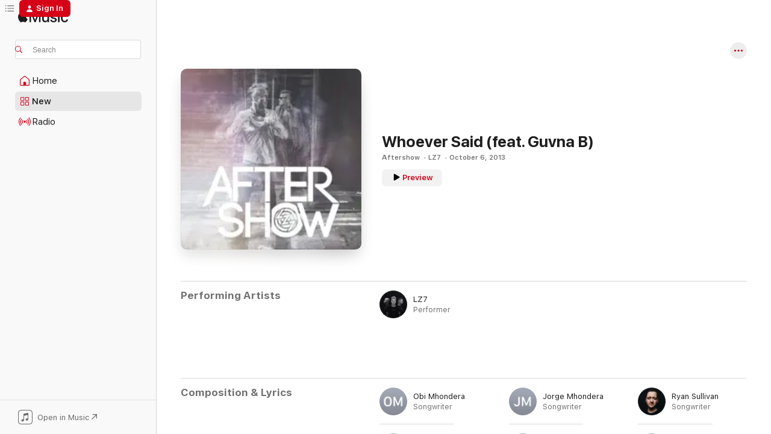

--- FILE ---
content_type: text/html
request_url: https://music.apple.com/us/song/whoever-said-feat-guvna-b/708342712
body_size: 18070
content:
<!DOCTYPE html>
<html dir="ltr" lang="en-US">
    <head>
        <!-- prettier-ignore -->
        <meta charset="utf-8">
        <!-- prettier-ignore -->
        <meta http-equiv="X-UA-Compatible" content="IE=edge">
        <!-- prettier-ignore -->
        <meta
            name="viewport"
            content="width=device-width,initial-scale=1,interactive-widget=resizes-content"
        >
        <!-- prettier-ignore -->
        <meta name="applicable-device" content="pc,mobile">
        <!-- prettier-ignore -->
        <meta name="referrer" content="strict-origin">
        <!-- prettier-ignore -->
        <link
            rel="apple-touch-icon"
            sizes="180x180"
            href="/assets/favicon/favicon-180.png"
        >
        <!-- prettier-ignore -->
        <link
            rel="icon"
            type="image/png"
            sizes="32x32"
            href="/assets/favicon/favicon-32.png"
        >
        <!-- prettier-ignore -->
        <link
            rel="icon"
            type="image/png"
            sizes="16x16"
            href="/assets/favicon/favicon-16.png"
        >
        <!-- prettier-ignore -->
        <link
            rel="mask-icon"
            href="/assets/favicon/favicon.svg"
            color="#fa233b"
        >
        <!-- prettier-ignore -->
        <link rel="manifest" href="/manifest.json">

        <title>‎Whoever Said (feat. Guvna B) - Song by LZ7 - Apple Music</title><!-- HEAD_svelte-1cypuwr_START --><link rel="preconnect" href="//www.apple.com/wss/fonts" crossorigin="anonymous"><link rel="stylesheet" href="//www.apple.com/wss/fonts?families=SF+Pro,v4%7CSF+Pro+Icons,v1&amp;display=swap" type="text/css" referrerpolicy="strict-origin-when-cross-origin"><!-- HEAD_svelte-1cypuwr_END --><!-- HEAD_svelte-eg3hvx_START -->    <meta name="description" content="Listen to Whoever Said (feat. Guvna B) by LZ7 on Apple Music. 2013. Duration: 3:45"> <meta name="keywords" content="listen, Whoever Said (feat. Guvna B), LZ7, music, singles, songs, Teen Pop, streaming music, apple music"> <link rel="canonical" href="https://music.apple.com/us/song/whoever-said-feat-guvna-b/708342712">   <link rel="alternate" type="application/json+oembed" href="https://music.apple.com/api/oembed?url=https%3A%2F%2Fmusic.apple.com%2Fus%2Falbum%2Fwhoever-said-feat-guvna-b%2F708342697%3Fi%3D708342712" title="Whoever Said (feat. Guvna B) by LZ7 on Apple Music">  <meta name="al:ios:app_store_id" content="1108187390"> <meta name="al:ios:app_name" content="Apple Music"> <meta name="apple:content_id" content="708342712"> <meta name="apple:title" content="Whoever Said (feat. Guvna B)"> <meta name="apple:description" content="Listen to Whoever Said (feat. Guvna B) by LZ7 on Apple Music. 2013. Duration: 3:45">   <meta property="og:title" content="Whoever Said (feat. Guvna B) by LZ7 on Apple Music"> <meta property="og:description" content="Song · 2013 · Duration 3:45"> <meta property="og:site_name" content="Apple Music - Web Player"> <meta property="og:url" content="https://music.apple.com/us/song/whoever-said-feat-guvna-b/708342712"> <meta property="og:image" content="https://is1-ssl.mzstatic.com/image/thumb/Music124/v4/4e/d3/9b/4ed39bd5-289b-bac1-1d9e-33d7e7c65259/LZ7_Aftershow_album_cover_300dpi_con_5037300785752.jpg/1200x630wp-60.jpg"> <meta property="og:image:secure_url" content="https://is1-ssl.mzstatic.com/image/thumb/Music124/v4/4e/d3/9b/4ed39bd5-289b-bac1-1d9e-33d7e7c65259/LZ7_Aftershow_album_cover_300dpi_con_5037300785752.jpg/1200x630wp-60.jpg"> <meta property="og:image:alt" content="Whoever Said (feat. Guvna B) by LZ7 on Apple Music"> <meta property="og:image:width" content="1200"> <meta property="og:image:height" content="630"> <meta property="og:image:type" content="image/jpg"> <meta property="og:type" content="music.song"> <meta property="og:locale" content="en_US">   <meta property="music:song" content="https://music.apple.com/us/song/whoever-said-feat-guvna-b/708342712"> <meta property="music:song:preview_url:secure_url" content="https://music.apple.com/us/song/whoever-said-feat-guvna-b/708342712"> <meta property="music:song:disc" content="1"> <meta property="music:song:duration" content="PT3M45S"> <meta property="music:song:track" content="5">  <meta property="music:album" content="https://music.apple.com/us/album/whoever-said-feat-guvna-b/708342697?i=708342712"> <meta property="music:album:disc" content="1"> <meta property="music:album:track" content="5"> <meta property="music:musician" content="https://music.apple.com/us/artist/lz7/214498335"> <meta property="music:release_date" content="2013-10-06T00:00:00.000Z">   <meta name="twitter:title" content="Whoever Said (feat. Guvna B) by LZ7 on Apple Music"> <meta name="twitter:description" content="Song · 2013 · Duration 3:45"> <meta name="twitter:site" content="@AppleMusic"> <meta name="twitter:image" content="https://is1-ssl.mzstatic.com/image/thumb/Music124/v4/4e/d3/9b/4ed39bd5-289b-bac1-1d9e-33d7e7c65259/LZ7_Aftershow_album_cover_300dpi_con_5037300785752.jpg/600x600bf-60.jpg"> <meta name="twitter:image:alt" content="Whoever Said (feat. Guvna B) by LZ7 on Apple Music"> <meta name="twitter:card" content="summary">       <!-- HTML_TAG_START -->
                <script id=schema:song type="application/ld+json">
                    {"@context":"http://schema.org","@type":"MusicComposition","name":"Whoever Said (feat. Guvna B)","url":"https://music.apple.com/us/song/whoever-said-feat-guvna-b/708342712","datePublished":"2013-10-06","description":"Listen to Whoever Said (feat. Guvna B) by LZ7 on Apple Music. 2013. Duration: 3:45","timeRequired":"PT3M45S","image":"https://is1-ssl.mzstatic.com/image/thumb/Music124/v4/4e/d3/9b/4ed39bd5-289b-bac1-1d9e-33d7e7c65259/LZ7_Aftershow_album_cover_300dpi_con_5037300785752.jpg/1200x630bb.jpg","audio":{"@type":"MusicRecording","name":"Whoever Said (feat. Guvna B)","url":"https://music.apple.com/us/song/whoever-said-feat-guvna-b/708342712","datePublished":"2013-10-06","description":"Listen to Whoever Said (feat. Guvna B) by LZ7 on Apple Music. 2013. Duration: 3:45","duration":"PT3M45S","image":"https://is1-ssl.mzstatic.com/image/thumb/Music124/v4/4e/d3/9b/4ed39bd5-289b-bac1-1d9e-33d7e7c65259/LZ7_Aftershow_album_cover_300dpi_con_5037300785752.jpg/1200x630bb.jpg","byArtist":[{"@type":"MusicGroup","name":"LZ7","url":"https://music.apple.com/us/artist/lz7/214498335"}],"inAlbum":{"@type":"MusicAlbum","image":"https://is1-ssl.mzstatic.com/image/thumb/Music124/v4/4e/d3/9b/4ed39bd5-289b-bac1-1d9e-33d7e7c65259/LZ7_Aftershow_album_cover_300dpi_con_5037300785752.jpg/486x486bb.png","url":"https://music.apple.com/us/album/aftershow/708342697","name":"Aftershow","byArtist":[{"@type":"MusicGroup","name":"LZ7","url":"https://music.apple.com/us/artist/lz7/214498335"}]},"audio":{"@type":"AudioObject","name":"Whoever Said (feat. Guvna B)","contentUrl":"https://audio-ssl.itunes.apple.com/itunes-assets/AudioPreview115/v4/39/75/9a/39759a2c-5b5c-4a79-e4c2-7f8636bd7cd5/mzaf_8650795803439517958.plus.aac.ep.m4a","description":"Listen to Whoever Said (feat. Guvna B) by LZ7 on Apple Music. 2013. Duration: 3:45","duration":"PT3M45S","uploadDate":"2013-10-06","thumbnailUrl":"https://is1-ssl.mzstatic.com/image/thumb/Music124/v4/4e/d3/9b/4ed39bd5-289b-bac1-1d9e-33d7e7c65259/LZ7_Aftershow_album_cover_300dpi_con_5037300785752.jpg/1200x630bb.jpg","potentialAction":{"@type":"ListenAction","expectsAcceptanceOf":{"@type":"Offer","category":"free"},"target":{"@type":"EntryPoint","actionPlatform":"https://music.apple.com/us/song/whoever-said-feat-guvna-b/708342712"}}},"genre":["Teen Pop","Music","Pop"]}}
                </script>
                <!-- HTML_TAG_END -->    <!-- HEAD_svelte-eg3hvx_END -->
      <script type="module" crossorigin src="/assets/index~8a6f659a1b.js"></script>
      <link rel="stylesheet" href="/assets/index~99bed3cf08.css">
      <script type="module">import.meta.url;import("_").catch(()=>1);async function* g(){};window.__vite_is_modern_browser=true;</script>
      <script type="module">!function(){if(window.__vite_is_modern_browser)return;console.warn("vite: loading legacy chunks, syntax error above and the same error below should be ignored");var e=document.getElementById("vite-legacy-polyfill"),n=document.createElement("script");n.src=e.src,n.onload=function(){System.import(document.getElementById('vite-legacy-entry').getAttribute('data-src'))},document.body.appendChild(n)}();</script>
    </head>
    <body>
        <script src="/assets/focus-visible/focus-visible.min.js"></script>
        
        <script
            async
            src="/includes/js-cdn/musickit/v3/amp/musickit.js"
        ></script>
        <script
            type="module"
            async
            src="/includes/js-cdn/musickit/v3/components/musickit-components/musickit-components.esm.js"
        ></script>
        <script
            nomodule
            async
            src="/includes/js-cdn/musickit/v3/components/musickit-components/musickit-components.js"
        ></script>
        <svg style="display: none" xmlns="http://www.w3.org/2000/svg">
            <symbol id="play-circle-fill" viewBox="0 0 60 60">
                <path
                    class="icon-circle-fill__circle"
                    fill="var(--iconCircleFillBG, transparent)"
                    d="M30 60c16.411 0 30-13.617 30-30C60 13.588 46.382 0 29.971 0 13.588 0 .001 13.588.001 30c0 16.383 13.617 30 30 30Z"
                />
                <path
                    fill="var(--iconFillArrow, var(--keyColor, black))"
                    d="M24.411 41.853c-1.41.853-3.028.177-3.028-1.294V19.47c0-1.44 1.735-2.058 3.028-1.294l17.265 10.235a1.89 1.89 0 0 1 0 3.265L24.411 41.853Z"
                />
            </symbol>
        </svg>
        <div class="body-container">
              <div class="app-container svelte-t3vj1e" data-testid="app-container">   <div class="header svelte-rjjbqs" data-testid="header"><nav data-testid="navigation" class="navigation svelte-13li0vp"><div class="navigation__header svelte-13li0vp"><div data-testid="logo" class="logo svelte-1o7dz8w"> <a aria-label="Apple Music" role="img" href="https://music.apple.com/us/home" class="svelte-1o7dz8w"><svg height="20" viewBox="0 0 83 20" width="83" xmlns="http://www.w3.org/2000/svg" class="logo" aria-hidden="true"><path d="M34.752 19.746V6.243h-.088l-5.433 13.503h-2.074L21.711 6.243h-.087v13.503h-2.548V1.399h3.235l5.833 14.621h.1l5.82-14.62h3.248v18.347h-2.56zm16.649 0h-2.586v-2.263h-.062c-.725 1.602-2.061 2.504-4.072 2.504-2.86 0-4.61-1.894-4.61-4.958V6.37h2.698v8.125c0 2.034.95 3.127 2.81 3.127 1.95 0 3.124-1.373 3.124-3.458V6.37H51.4v13.376zm7.394-13.618c3.06 0 5.046 1.73 5.134 4.196h-2.536c-.15-1.296-1.087-2.11-2.598-2.11-1.462 0-2.436.724-2.436 1.793 0 .839.6 1.41 2.023 1.741l2.136.496c2.686.636 3.71 1.704 3.71 3.636 0 2.442-2.236 4.12-5.333 4.12-3.285 0-5.26-1.64-5.509-4.183h2.673c.25 1.398 1.187 2.085 2.836 2.085 1.623 0 2.623-.687 2.623-1.78 0-.865-.487-1.373-1.924-1.704l-2.136-.508c-2.498-.585-3.735-1.806-3.735-3.75 0-2.391 2.049-4.032 5.072-4.032zM66.1 2.836c0-.878.7-1.577 1.561-1.577.862 0 1.55.7 1.55 1.577 0 .864-.688 1.576-1.55 1.576a1.573 1.573 0 0 1-1.56-1.576zm.212 3.534h2.698v13.376h-2.698zm14.089 4.603c-.275-1.424-1.324-2.556-3.085-2.556-2.086 0-3.46 1.767-3.46 4.64 0 2.938 1.386 4.642 3.485 4.642 1.66 0 2.748-.928 3.06-2.48H83C82.713 18.067 80.477 20 77.317 20c-3.76 0-6.208-2.62-6.208-6.942 0-4.247 2.448-6.93 6.183-6.93 3.385 0 5.446 2.213 5.683 4.845h-2.573zM10.824 3.189c-.698.834-1.805 1.496-2.913 1.398-.145-1.128.41-2.33 1.036-3.065C9.644.662 10.848.05 11.835 0c.121 1.178-.336 2.33-1.01 3.19zm.999 1.619c.624.049 2.425.244 3.578 1.98-.096.074-2.137 1.272-2.113 3.79.024 3.01 2.593 4.012 2.617 4.037-.024.074-.407 1.419-1.344 2.812-.817 1.224-1.657 2.422-3.002 2.447-1.297.024-1.73-.783-3.218-.783-1.489 0-1.97.758-3.194.807-1.297.048-2.28-1.297-3.097-2.52C.368 14.908-.904 10.408.825 7.375c.84-1.516 2.377-2.47 4.034-2.495 1.273-.023 2.45.857 3.218.857.769 0 2.137-1.027 3.746-.93z"></path></svg></a>   </div> <div class="search-input-wrapper svelte-nrtdem" data-testid="search-input"><div data-testid="amp-search-input" aria-controls="search-suggestions" aria-expanded="false" aria-haspopup="listbox" aria-owns="search-suggestions" class="search-input-container svelte-rg26q6" tabindex="-1" role=""><div class="flex-container svelte-rg26q6"><form id="search-input-form" class="svelte-rg26q6"><svg height="16" width="16" viewBox="0 0 16 16" class="search-svg" aria-hidden="true"><path d="M11.87 10.835c.018.015.035.03.051.047l3.864 3.863a.735.735 0 1 1-1.04 1.04l-3.863-3.864a.744.744 0 0 1-.047-.051 6.667 6.667 0 1 1 1.035-1.035zM6.667 12a5.333 5.333 0 1 0 0-10.667 5.333 5.333 0 0 0 0 10.667z"></path></svg> <input aria-autocomplete="list" aria-multiline="false" aria-controls="search-suggestions" aria-label="Search" placeholder="Search" spellcheck="false" autocomplete="off" autocorrect="off" autocapitalize="off" type="text" inputmode="search" class="search-input__text-field svelte-rg26q6" data-testid="search-input__text-field"></form> </div> <div data-testid="search-scope-bar"></div>   </div> </div></div> <div data-testid="navigation-content" class="navigation__content svelte-13li0vp" id="navigation" aria-hidden="false"><div class="navigation__scrollable-container svelte-13li0vp"><div data-testid="navigation-items-primary" class="navigation-items navigation-items--primary svelte-ng61m8"> <ul class="navigation-items__list svelte-ng61m8">  <li class="navigation-item navigation-item__home svelte-1a5yt87" aria-selected="false" data-testid="navigation-item"> <a href="https://music.apple.com/us/home" class="navigation-item__link svelte-1a5yt87" role="button" data-testid="home" aria-pressed="false"><div class="navigation-item__content svelte-zhx7t9"> <span class="navigation-item__icon svelte-zhx7t9"> <svg width="24" height="24" viewBox="0 0 24 24" xmlns="http://www.w3.org/2000/svg" aria-hidden="true"><path d="M5.93 20.16a1.94 1.94 0 0 1-1.43-.502c-.334-.335-.502-.794-.502-1.393v-7.142c0-.362.062-.688.177-.953.123-.264.326-.529.6-.75l6.145-5.157c.176-.141.344-.247.52-.318.176-.07.362-.105.564-.105.194 0 .388.035.565.105.176.07.352.177.52.318l6.146 5.158c.273.23.467.476.59.75.124.264.177.59.177.96v7.134c0 .59-.159 1.058-.503 1.393-.335.335-.811.503-1.428.503H5.929Zm12.14-1.172c.221 0 .406-.07.547-.212a.688.688 0 0 0 .22-.511v-7.142c0-.177-.026-.344-.087-.459a.97.97 0 0 0-.265-.353l-6.154-5.149a.756.756 0 0 0-.177-.115.37.37 0 0 0-.15-.035.37.37 0 0 0-.158.035l-.177.115-6.145 5.15a.982.982 0 0 0-.274.352 1.13 1.13 0 0 0-.088.468v7.133c0 .203.08.379.23.511a.744.744 0 0 0 .546.212h12.133Zm-8.323-4.7c0-.176.062-.326.177-.432a.6.6 0 0 1 .423-.159h3.315c.176 0 .326.053.432.16s.159.255.159.431v4.973H9.756v-4.973Z"></path></svg> </span> <span class="navigation-item__label svelte-zhx7t9"> Home </span> </div></a>  </li>  <li class="navigation-item navigation-item__new svelte-1a5yt87" aria-selected="false" data-testid="navigation-item"> <a href="https://music.apple.com/us/new" class="navigation-item__link svelte-1a5yt87" role="button" data-testid="new" aria-pressed="false"><div class="navigation-item__content svelte-zhx7t9"> <span class="navigation-item__icon svelte-zhx7t9"> <svg height="24" viewBox="0 0 24 24" width="24" aria-hidden="true"><path d="M9.92 11.354c.966 0 1.453-.487 1.453-1.49v-3.4c0-1.004-.487-1.483-1.453-1.483H6.452C5.487 4.981 5 5.46 5 6.464v3.4c0 1.003.487 1.49 1.452 1.49zm7.628 0c.965 0 1.452-.487 1.452-1.49v-3.4c0-1.004-.487-1.483-1.452-1.483h-3.46c-.974 0-1.46.479-1.46 1.483v3.4c0 1.003.486 1.49 1.46 1.49zm-7.65-1.073h-3.43c-.266 0-.396-.137-.396-.418v-3.4c0-.273.13-.41.396-.41h3.43c.265 0 .402.137.402.41v3.4c0 .281-.137.418-.403.418zm7.634 0h-3.43c-.273 0-.402-.137-.402-.418v-3.4c0-.273.129-.41.403-.41h3.43c.265 0 .395.137.395.41v3.4c0 .281-.13.418-.396.418zm-7.612 8.7c.966 0 1.453-.48 1.453-1.483v-3.407c0-.996-.487-1.483-1.453-1.483H6.452c-.965 0-1.452.487-1.452 1.483v3.407c0 1.004.487 1.483 1.452 1.483zm7.628 0c.965 0 1.452-.48 1.452-1.483v-3.407c0-.996-.487-1.483-1.452-1.483h-3.46c-.974 0-1.46.487-1.46 1.483v3.407c0 1.004.486 1.483 1.46 1.483zm-7.65-1.072h-3.43c-.266 0-.396-.137-.396-.41v-3.4c0-.282.13-.418.396-.418h3.43c.265 0 .402.136.402.418v3.4c0 .273-.137.41-.403.41zm7.634 0h-3.43c-.273 0-.402-.137-.402-.41v-3.4c0-.282.129-.418.403-.418h3.43c.265 0 .395.136.395.418v3.4c0 .273-.13.41-.396.41z" fill-opacity=".95"></path></svg> </span> <span class="navigation-item__label svelte-zhx7t9"> New </span> </div></a>  </li>  <li class="navigation-item navigation-item__radio svelte-1a5yt87" aria-selected="false" data-testid="navigation-item"> <a href="https://music.apple.com/us/radio" class="navigation-item__link svelte-1a5yt87" role="button" data-testid="radio" aria-pressed="false"><div class="navigation-item__content svelte-zhx7t9"> <span class="navigation-item__icon svelte-zhx7t9"> <svg width="24" height="24" viewBox="0 0 24 24" xmlns="http://www.w3.org/2000/svg" aria-hidden="true"><path d="M19.359 18.57C21.033 16.818 22 14.461 22 11.89s-.967-4.93-2.641-6.68c-.276-.292-.653-.26-.868-.023-.222.246-.176.591.085.868 1.466 1.535 2.272 3.593 2.272 5.835 0 2.241-.806 4.3-2.272 5.835-.261.268-.307.621-.085.86.215.245.592.276.868-.016zm-13.85.014c.222-.238.176-.59-.085-.86-1.474-1.535-2.272-3.593-2.272-5.834 0-2.242.798-4.3 2.272-5.835.261-.277.307-.622.085-.868-.215-.238-.592-.269-.868.023C2.967 6.96 2 9.318 2 11.89s.967 4.929 2.641 6.68c.276.29.653.26.868.014zm1.957-1.873c.223-.253.162-.583-.1-.867-.951-1.068-1.473-2.45-1.473-3.954 0-1.505.522-2.887 1.474-3.954.26-.284.322-.614.1-.876-.23-.26-.622-.26-.891.039-1.175 1.274-1.827 2.963-1.827 4.79 0 1.82.652 3.517 1.827 4.784.269.3.66.307.89.038zm9.958-.038c1.175-1.267 1.827-2.964 1.827-4.783 0-1.828-.652-3.517-1.827-4.791-.269-.3-.66-.3-.89-.039-.23.262-.162.592.092.876.96 1.067 1.481 2.449 1.481 3.954 0 1.504-.522 2.886-1.481 3.954-.254.284-.323.614-.092.867.23.269.621.261.89-.038zm-8.061-1.966c.23-.26.13-.568-.092-.883-.415-.522-.63-1.197-.63-1.934 0-.737.215-1.413.63-1.943.222-.307.322-.614.092-.875s-.653-.261-.906.054a4.385 4.385 0 0 0-.968 2.764 4.38 4.38 0 0 0 .968 2.756c.253.322.675.322.906.061zm6.18-.061a4.38 4.38 0 0 0 .968-2.756 4.385 4.385 0 0 0-.968-2.764c-.253-.315-.675-.315-.906-.054-.23.261-.138.568.092.875.415.53.63 1.206.63 1.943 0 .737-.215 1.412-.63 1.934-.23.315-.322.622-.092.883s.653.261.906-.061zm-3.547-.967c.96 0 1.789-.814 1.789-1.797s-.83-1.789-1.789-1.789c-.96 0-1.781.806-1.781 1.789 0 .983.821 1.797 1.781 1.797z"></path></svg> </span> <span class="navigation-item__label svelte-zhx7t9"> Radio </span> </div></a>  </li>  <li class="navigation-item navigation-item__search svelte-1a5yt87" aria-selected="false" data-testid="navigation-item"> <a href="https://music.apple.com/us/search" class="navigation-item__link svelte-1a5yt87" role="button" data-testid="search" aria-pressed="false"><div class="navigation-item__content svelte-zhx7t9"> <span class="navigation-item__icon svelte-zhx7t9"> <svg height="24" viewBox="0 0 24 24" width="24" aria-hidden="true"><path d="M17.979 18.553c.476 0 .813-.366.813-.835a.807.807 0 0 0-.235-.586l-3.45-3.457a5.61 5.61 0 0 0 1.158-3.413c0-3.098-2.535-5.633-5.633-5.633C7.542 4.63 5 7.156 5 10.262c0 3.098 2.534 5.632 5.632 5.632a5.614 5.614 0 0 0 3.274-1.055l3.472 3.472a.835.835 0 0 0 .6.242zm-7.347-3.875c-2.417 0-4.416-2-4.416-4.416 0-2.417 2-4.417 4.416-4.417 2.417 0 4.417 2 4.417 4.417s-2 4.416-4.417 4.416z" fill-opacity=".95"></path></svg> </span> <span class="navigation-item__label svelte-zhx7t9"> Search </span> </div></a>  </li></ul> </div>   </div> <div class="navigation__native-cta"><div slot="native-cta"><div data-testid="native-cta" class="native-cta svelte-6xh86f  native-cta--authenticated"><button class="native-cta__button svelte-6xh86f" data-testid="native-cta-button"><span class="native-cta__app-icon svelte-6xh86f"><svg width="24" height="24" xmlns="http://www.w3.org/2000/svg" xml:space="preserve" style="fill-rule:evenodd;clip-rule:evenodd;stroke-linejoin:round;stroke-miterlimit:2" viewBox="0 0 24 24" slot="app-icon" aria-hidden="true"><path d="M22.567 1.496C21.448.393 19.956.045 17.293.045H6.566c-2.508 0-4.028.376-5.12 1.465C.344 2.601 0 4.09 0 6.611v10.727c0 2.695.33 4.18 1.432 5.257 1.106 1.103 2.595 1.45 5.275 1.45h10.586c2.663 0 4.169-.347 5.274-1.45C23.656 21.504 24 20.033 24 17.338V6.752c0-2.694-.344-4.179-1.433-5.256Zm.411 4.9v11.299c0 1.898-.338 3.286-1.188 4.137-.851.864-2.256 1.191-4.141 1.191H6.35c-1.884 0-3.303-.341-4.154-1.191-.85-.851-1.174-2.239-1.174-4.137V6.54c0-2.014.324-3.445 1.16-4.295.851-.864 2.312-1.177 4.313-1.177h11.154c1.885 0 3.29.341 4.141 1.191.864.85 1.188 2.239 1.188 4.137Z" style="fill-rule:nonzero"></path><path d="M7.413 19.255c.987 0 2.48-.728 2.48-2.672v-6.385c0-.35.063-.428.378-.494l5.298-1.095c.351-.067.534.025.534.333l.035 4.286c0 .337-.182.586-.53.652l-1.014.228c-1.361.3-2.007.923-2.007 1.937 0 1.017.79 1.748 1.926 1.748.986 0 2.444-.679 2.444-2.64V5.654c0-.636-.279-.821-1.016-.66L9.646 6.298c-.448.091-.674.329-.674.699l.035 7.697c0 .336-.148.546-.446.613l-1.067.21c-1.329.266-1.986.93-1.986 1.993 0 1.017.786 1.745 1.905 1.745Z" style="fill-rule:nonzero"></path></svg></span> <span class="native-cta__label svelte-6xh86f">Open in Music</span> <span class="native-cta__arrow svelte-6xh86f"><svg height="16" width="16" viewBox="0 0 16 16" class="native-cta-action" aria-hidden="true"><path d="M1.559 16 13.795 3.764v8.962H16V0H3.274v2.205h8.962L0 14.441 1.559 16z"></path></svg></span></button> </div>  </div></div></div> </nav> </div>  <div class="player-bar player-bar__floating-player svelte-1rr9v04" data-testid="player-bar" aria-label="Music controls" aria-hidden="false">   </div>   <div id="scrollable-page" class="scrollable-page svelte-mt0bfj" data-main-content data-testid="main-section" aria-hidden="false"><main data-testid="main" class="svelte-bzjlhs"><div class="content-container svelte-bzjlhs" data-testid="content-container"><div class="search-input-wrapper svelte-nrtdem" data-testid="search-input"><div data-testid="amp-search-input" aria-controls="search-suggestions" aria-expanded="false" aria-haspopup="listbox" aria-owns="search-suggestions" class="search-input-container svelte-rg26q6" tabindex="-1" role=""><div class="flex-container svelte-rg26q6"><form id="search-input-form" class="svelte-rg26q6"><svg height="16" width="16" viewBox="0 0 16 16" class="search-svg" aria-hidden="true"><path d="M11.87 10.835c.018.015.035.03.051.047l3.864 3.863a.735.735 0 1 1-1.04 1.04l-3.863-3.864a.744.744 0 0 1-.047-.051 6.667 6.667 0 1 1 1.035-1.035zM6.667 12a5.333 5.333 0 1 0 0-10.667 5.333 5.333 0 0 0 0 10.667z"></path></svg> <input value="" aria-autocomplete="list" aria-multiline="false" aria-controls="search-suggestions" aria-label="Search" placeholder="Search" spellcheck="false" autocomplete="off" autocorrect="off" autocapitalize="off" type="text" inputmode="search" class="search-input__text-field svelte-rg26q6" data-testid="search-input__text-field"></form> </div> <div data-testid="search-scope-bar"> </div>   </div> </div>      <div class="section svelte-wa5vzl" data-testid="section-container" aria-label="Featured"> <div class="section-content svelte-wa5vzl" data-testid="section-content"> <div class="song-header-page svelte-1xmd2gi"><div class="song__action-buttons svelte-1xmd2gi"> <amp-contextual-menu-button config="[object Object]" class="svelte-1sn4kz"> <span aria-label="MORE" class="more-button svelte-1sn4kz more-button--platter  more-button--material" data-testid="more-button" slot="trigger-content"><svg width="28" height="28" viewBox="0 0 28 28" class="glyph" xmlns="http://www.w3.org/2000/svg"><circle fill="var(--iconCircleFill, transparent)" cx="14" cy="14" r="14"></circle><path fill="var(--iconEllipsisFill, white)" d="M10.105 14c0-.87-.687-1.55-1.564-1.55-.862 0-1.557.695-1.557 1.55 0 .848.695 1.55 1.557 1.55.855 0 1.564-.702 1.564-1.55zm5.437 0c0-.87-.68-1.55-1.542-1.55A1.55 1.55 0 0012.45 14c0 .848.695 1.55 1.55 1.55.848 0 1.542-.702 1.542-1.55zm5.474 0c0-.87-.687-1.55-1.557-1.55-.87 0-1.564.695-1.564 1.55 0 .848.694 1.55 1.564 1.55.848 0 1.557-.702 1.557-1.55z"></path></svg></span> </amp-contextual-menu-button></div> <div class="song-header-page__details-container svelte-1xmd2gi"><div class="song-header-page__artwork svelte-1xmd2gi"><div class="song-header-page__artwork-radiosity svelte-1xmd2gi"><div data-testid="artwork-component" class="artwork-component artwork-component--aspect-ratio artwork-component--orientation-square svelte-uduhys        artwork-component--has-borders" style="
            --artwork-bg-color: #cbc8d2;
            --aspect-ratio: 1;
            --placeholder-bg-color: #cbc8d2;
       ">   <picture class="svelte-uduhys"><source sizes=" (max-width:999px) 180px,(min-width:1000px) and (max-width:1319px) 208px,(min-width:1320px) and (max-width:1679px) 208px,300px" srcset="https://is1-ssl.mzstatic.com/image/thumb/Music124/v4/4e/d3/9b/4ed39bd5-289b-bac1-1d9e-33d7e7c65259/LZ7_Aftershow_album_cover_300dpi_con_5037300785752.jpg/180x180bb.webp 180w,https://is1-ssl.mzstatic.com/image/thumb/Music124/v4/4e/d3/9b/4ed39bd5-289b-bac1-1d9e-33d7e7c65259/LZ7_Aftershow_album_cover_300dpi_con_5037300785752.jpg/208x208bb.webp 208w,https://is1-ssl.mzstatic.com/image/thumb/Music124/v4/4e/d3/9b/4ed39bd5-289b-bac1-1d9e-33d7e7c65259/LZ7_Aftershow_album_cover_300dpi_con_5037300785752.jpg/300x300bb.webp 300w,https://is1-ssl.mzstatic.com/image/thumb/Music124/v4/4e/d3/9b/4ed39bd5-289b-bac1-1d9e-33d7e7c65259/LZ7_Aftershow_album_cover_300dpi_con_5037300785752.jpg/360x360bb.webp 360w,https://is1-ssl.mzstatic.com/image/thumb/Music124/v4/4e/d3/9b/4ed39bd5-289b-bac1-1d9e-33d7e7c65259/LZ7_Aftershow_album_cover_300dpi_con_5037300785752.jpg/416x416bb.webp 416w,https://is1-ssl.mzstatic.com/image/thumb/Music124/v4/4e/d3/9b/4ed39bd5-289b-bac1-1d9e-33d7e7c65259/LZ7_Aftershow_album_cover_300dpi_con_5037300785752.jpg/600x600bb.webp 600w" type="image/webp"> <source sizes=" (max-width:999px) 180px,(min-width:1000px) and (max-width:1319px) 208px,(min-width:1320px) and (max-width:1679px) 208px,300px" srcset="https://is1-ssl.mzstatic.com/image/thumb/Music124/v4/4e/d3/9b/4ed39bd5-289b-bac1-1d9e-33d7e7c65259/LZ7_Aftershow_album_cover_300dpi_con_5037300785752.jpg/180x180bb-60.jpg 180w,https://is1-ssl.mzstatic.com/image/thumb/Music124/v4/4e/d3/9b/4ed39bd5-289b-bac1-1d9e-33d7e7c65259/LZ7_Aftershow_album_cover_300dpi_con_5037300785752.jpg/208x208bb-60.jpg 208w,https://is1-ssl.mzstatic.com/image/thumb/Music124/v4/4e/d3/9b/4ed39bd5-289b-bac1-1d9e-33d7e7c65259/LZ7_Aftershow_album_cover_300dpi_con_5037300785752.jpg/300x300bb-60.jpg 300w,https://is1-ssl.mzstatic.com/image/thumb/Music124/v4/4e/d3/9b/4ed39bd5-289b-bac1-1d9e-33d7e7c65259/LZ7_Aftershow_album_cover_300dpi_con_5037300785752.jpg/360x360bb-60.jpg 360w,https://is1-ssl.mzstatic.com/image/thumb/Music124/v4/4e/d3/9b/4ed39bd5-289b-bac1-1d9e-33d7e7c65259/LZ7_Aftershow_album_cover_300dpi_con_5037300785752.jpg/416x416bb-60.jpg 416w,https://is1-ssl.mzstatic.com/image/thumb/Music124/v4/4e/d3/9b/4ed39bd5-289b-bac1-1d9e-33d7e7c65259/LZ7_Aftershow_album_cover_300dpi_con_5037300785752.jpg/600x600bb-60.jpg 600w" type="image/jpeg"> <img alt="" class="artwork-component__contents artwork-component__image svelte-uduhys" loading="lazy" src="/assets/artwork/1x1.gif" role="presentation" decoding="async" width="300" height="300" fetchpriority="auto" style="opacity: 1;"></picture> </div></div> <div data-testid="artwork-component" class="artwork-component artwork-component--aspect-ratio artwork-component--orientation-square svelte-uduhys        artwork-component--has-borders" style="
            --artwork-bg-color: #cbc8d2;
            --aspect-ratio: 1;
            --placeholder-bg-color: #cbc8d2;
       ">   <picture class="svelte-uduhys"><source sizes=" (max-width:999px) 180px,(min-width:1000px) and (max-width:1319px) 208px,(min-width:1320px) and (max-width:1679px) 208px,300px" srcset="https://is1-ssl.mzstatic.com/image/thumb/Music124/v4/4e/d3/9b/4ed39bd5-289b-bac1-1d9e-33d7e7c65259/LZ7_Aftershow_album_cover_300dpi_con_5037300785752.jpg/180x180bb.webp 180w,https://is1-ssl.mzstatic.com/image/thumb/Music124/v4/4e/d3/9b/4ed39bd5-289b-bac1-1d9e-33d7e7c65259/LZ7_Aftershow_album_cover_300dpi_con_5037300785752.jpg/208x208bb.webp 208w,https://is1-ssl.mzstatic.com/image/thumb/Music124/v4/4e/d3/9b/4ed39bd5-289b-bac1-1d9e-33d7e7c65259/LZ7_Aftershow_album_cover_300dpi_con_5037300785752.jpg/300x300bb.webp 300w,https://is1-ssl.mzstatic.com/image/thumb/Music124/v4/4e/d3/9b/4ed39bd5-289b-bac1-1d9e-33d7e7c65259/LZ7_Aftershow_album_cover_300dpi_con_5037300785752.jpg/360x360bb.webp 360w,https://is1-ssl.mzstatic.com/image/thumb/Music124/v4/4e/d3/9b/4ed39bd5-289b-bac1-1d9e-33d7e7c65259/LZ7_Aftershow_album_cover_300dpi_con_5037300785752.jpg/416x416bb.webp 416w,https://is1-ssl.mzstatic.com/image/thumb/Music124/v4/4e/d3/9b/4ed39bd5-289b-bac1-1d9e-33d7e7c65259/LZ7_Aftershow_album_cover_300dpi_con_5037300785752.jpg/600x600bb.webp 600w" type="image/webp"> <source sizes=" (max-width:999px) 180px,(min-width:1000px) and (max-width:1319px) 208px,(min-width:1320px) and (max-width:1679px) 208px,300px" srcset="https://is1-ssl.mzstatic.com/image/thumb/Music124/v4/4e/d3/9b/4ed39bd5-289b-bac1-1d9e-33d7e7c65259/LZ7_Aftershow_album_cover_300dpi_con_5037300785752.jpg/180x180bb-60.jpg 180w,https://is1-ssl.mzstatic.com/image/thumb/Music124/v4/4e/d3/9b/4ed39bd5-289b-bac1-1d9e-33d7e7c65259/LZ7_Aftershow_album_cover_300dpi_con_5037300785752.jpg/208x208bb-60.jpg 208w,https://is1-ssl.mzstatic.com/image/thumb/Music124/v4/4e/d3/9b/4ed39bd5-289b-bac1-1d9e-33d7e7c65259/LZ7_Aftershow_album_cover_300dpi_con_5037300785752.jpg/300x300bb-60.jpg 300w,https://is1-ssl.mzstatic.com/image/thumb/Music124/v4/4e/d3/9b/4ed39bd5-289b-bac1-1d9e-33d7e7c65259/LZ7_Aftershow_album_cover_300dpi_con_5037300785752.jpg/360x360bb-60.jpg 360w,https://is1-ssl.mzstatic.com/image/thumb/Music124/v4/4e/d3/9b/4ed39bd5-289b-bac1-1d9e-33d7e7c65259/LZ7_Aftershow_album_cover_300dpi_con_5037300785752.jpg/416x416bb-60.jpg 416w,https://is1-ssl.mzstatic.com/image/thumb/Music124/v4/4e/d3/9b/4ed39bd5-289b-bac1-1d9e-33d7e7c65259/LZ7_Aftershow_album_cover_300dpi_con_5037300785752.jpg/600x600bb-60.jpg 600w" type="image/jpeg"> <img alt="Whoever Said (feat. Guvna B) song by LZ7" class="artwork-component__contents artwork-component__image svelte-uduhys" loading="lazy" src="/assets/artwork/1x1.gif" role="presentation" decoding="async" width="300" height="300" fetchpriority="auto" style="opacity: 1;"></picture> </div></div> <div class="song-header-page-details svelte-1xmd2gi"><h1 class="song-header-page__song-header-title svelte-1xmd2gi" data-testid="song-title">Whoever Said (feat. Guvna B)  </h1> <p class="song-header-page__song-header-subtitle svelte-1xmd2gi" data-testid="song-subtitle" dir="auto"><span data-testid="song-subtitle-album"><span data-testid="song-subtitle-album-link"><a data-testid="click-action" class="click-action svelte-c0t0j2" href="https://music.apple.com/us/album/aftershow/708342697">Aftershow</a></span></span> <span class="song-subtitles-item svelte-1xmd2gi" data-testid="song-subtitle-artists"> <span data-testid="song-subtitle-artist-link0"><a data-testid="click-action" class="click-action svelte-c0t0j2" href="https://music.apple.com/us/artist/lz7/214498335">LZ7</a></span></span> <span class="song-subtitles-item svelte-1xmd2gi" data-testid="song-subtitle-release-date">October 6, 2013</span></p> <div class="song-header-page__buttons svelte-1xmd2gi"><div data-testid="button-action" class="button svelte-rka6wn  secondary"><button data-testid="click-action" class="click-action svelte-c0t0j2" aria-label="" ><span class="icon svelte-rka6wn" data-testid="play-icon"><svg height="16" viewBox="0 0 16 16" width="16"><path d="m4.4 15.14 10.386-6.096c.842-.459.794-1.64 0-2.097L4.401.85c-.87-.53-2-.12-2 .82v12.625c0 .966 1.06 1.4 2 .844z"></path></svg></span>  Preview</button> </div></div></div></div> </div></div>   </div><div class="section svelte-wa5vzl" data-testid="section-container"> <div class="section-content svelte-wa5vzl" data-testid="section-content">  <div class="placeholder-table svelte-wa5vzl"> <div><div class="placeholder-row svelte-wa5vzl placeholder-row--even placeholder-row--album"></div></div></div> </div>   </div><div class="section svelte-wa5vzl" data-testid="section-container"> <div class="section-content svelte-wa5vzl" data-testid="section-content">  <div class="placeholder-table svelte-wa5vzl"> <div><div class="placeholder-row svelte-wa5vzl placeholder-row--even placeholder-row--album"></div><div class="placeholder-row svelte-wa5vzl  placeholder-row--album"></div><div class="placeholder-row svelte-wa5vzl placeholder-row--even placeholder-row--album"></div><div class="placeholder-row svelte-wa5vzl  placeholder-row--album"></div><div class="placeholder-row svelte-wa5vzl placeholder-row--even placeholder-row--album"></div><div class="placeholder-row svelte-wa5vzl  placeholder-row--album"></div></div></div> </div>   </div><div class="section svelte-wa5vzl      section--alternate" data-testid="section-container"> <div class="section-content svelte-wa5vzl" data-testid="section-content"> <div class="spacer-wrapper svelte-14fis98"></div></div>   </div><div class="section svelte-wa5vzl      section--alternate" data-testid="section-container" aria-label="More By LZ7"> <div class="section-content svelte-wa5vzl" data-testid="section-content"><div class="header svelte-rnrb59">  <div class="header-title-wrapper svelte-rnrb59">   <h2 class="title svelte-rnrb59 title-link" data-testid="header-title"><button type="button" class="title__button svelte-rnrb59" role="link" tabindex="0"><span class="dir-wrapper" dir="auto">More By LZ7</span> <svg class="chevron" xmlns="http://www.w3.org/2000/svg" viewBox="0 0 64 64" aria-hidden="true"><path d="M19.817 61.863c1.48 0 2.672-.515 3.702-1.546l24.243-23.63c1.352-1.385 1.996-2.737 2.028-4.443 0-1.674-.644-3.09-2.028-4.443L23.519 4.138c-1.03-.998-2.253-1.513-3.702-1.513-2.994 0-5.409 2.382-5.409 5.344 0 1.481.612 2.833 1.739 3.96l20.99 20.347-20.99 20.283c-1.127 1.126-1.739 2.478-1.739 3.96 0 2.93 2.415 5.344 5.409 5.344Z"></path></svg></button></h2> </div>   </div>   <div class="svelte-1dd7dqt shelf"><section data-testid="shelf-component" class="shelf-grid shelf-grid--onhover svelte-12rmzef" style="
            --grid-max-content-xsmall: 144px; --grid-column-gap-xsmall: 10px; --grid-row-gap-xsmall: 24px; --grid-small: 4; --grid-column-gap-small: 20px; --grid-row-gap-small: 24px; --grid-medium: 5; --grid-column-gap-medium: 20px; --grid-row-gap-medium: 24px; --grid-large: 6; --grid-column-gap-large: 20px; --grid-row-gap-large: 24px; --grid-xlarge: 6; --grid-column-gap-xlarge: 20px; --grid-row-gap-xlarge: 24px;
            --grid-type: G;
            --grid-rows: 1;
            --standard-lockup-shadow-offset: 15px;
            
        "> <div class="shelf-grid__body svelte-12rmzef" data-testid="shelf-body">   <button disabled aria-label="Previous Page" type="button" class="shelf-grid-nav__arrow shelf-grid-nav__arrow--left svelte-1xmivhv" data-testid="shelf-button-left" style="--offset: 
                        calc(25px * -1);
                    ;"><svg viewBox="0 0 9 31" xmlns="http://www.w3.org/2000/svg"><path d="M5.275 29.46a1.61 1.61 0 0 0 1.456 1.077c1.018 0 1.772-.737 1.772-1.737 0-.526-.277-1.186-.449-1.62l-4.68-11.912L8.05 3.363c.172-.442.45-1.116.45-1.625A1.702 1.702 0 0 0 6.728.002a1.603 1.603 0 0 0-1.456 1.09L.675 12.774c-.301.775-.677 1.744-.677 2.495 0 .754.376 1.705.677 2.498L5.272 29.46Z"></path></svg></button> <ul slot="shelf-content" class="shelf-grid__list shelf-grid__list--grid-type-G shelf-grid__list--grid-rows-1 svelte-12rmzef" role="list" tabindex="-1" data-testid="shelf-item-list">   <li class="shelf-grid__list-item svelte-12rmzef" data-index="0" aria-hidden="true"><div class="svelte-12rmzef"><div class="square-lockup-wrapper" data-testid="square-lockup-wrapper">  <div class="product-lockup svelte-1tr6noh" aria-label="Home" data-testid="product-lockup"><div class="product-lockup__artwork svelte-1tr6noh has-controls" aria-hidden="false"> <div data-testid="artwork-component" class="artwork-component artwork-component--aspect-ratio artwork-component--orientation-square svelte-uduhys    artwork-component--fullwidth    artwork-component--has-borders" style="
            --artwork-bg-color: #010207;
            --aspect-ratio: 1;
            --placeholder-bg-color: #010207;
       ">   <picture class="svelte-uduhys"><source sizes=" (max-width:1319px) 296px,(min-width:1320px) and (max-width:1679px) 316px,316px" srcset="https://is1-ssl.mzstatic.com/image/thumb/Music60/v4/b1/82/f4/b182f44c-cdf8-854a-1d47-cabba9c35f41/5037300803258.jpg/296x296bf.webp 296w,https://is1-ssl.mzstatic.com/image/thumb/Music60/v4/b1/82/f4/b182f44c-cdf8-854a-1d47-cabba9c35f41/5037300803258.jpg/316x316bf.webp 316w,https://is1-ssl.mzstatic.com/image/thumb/Music60/v4/b1/82/f4/b182f44c-cdf8-854a-1d47-cabba9c35f41/5037300803258.jpg/592x592bf.webp 592w,https://is1-ssl.mzstatic.com/image/thumb/Music60/v4/b1/82/f4/b182f44c-cdf8-854a-1d47-cabba9c35f41/5037300803258.jpg/632x632bf.webp 632w" type="image/webp"> <source sizes=" (max-width:1319px) 296px,(min-width:1320px) and (max-width:1679px) 316px,316px" srcset="https://is1-ssl.mzstatic.com/image/thumb/Music60/v4/b1/82/f4/b182f44c-cdf8-854a-1d47-cabba9c35f41/5037300803258.jpg/296x296bf-60.jpg 296w,https://is1-ssl.mzstatic.com/image/thumb/Music60/v4/b1/82/f4/b182f44c-cdf8-854a-1d47-cabba9c35f41/5037300803258.jpg/316x316bf-60.jpg 316w,https://is1-ssl.mzstatic.com/image/thumb/Music60/v4/b1/82/f4/b182f44c-cdf8-854a-1d47-cabba9c35f41/5037300803258.jpg/592x592bf-60.jpg 592w,https://is1-ssl.mzstatic.com/image/thumb/Music60/v4/b1/82/f4/b182f44c-cdf8-854a-1d47-cabba9c35f41/5037300803258.jpg/632x632bf-60.jpg 632w" type="image/jpeg"> <img alt="Home" class="artwork-component__contents artwork-component__image svelte-uduhys" loading="lazy" src="/assets/artwork/1x1.gif" role="presentation" decoding="async" width="316" height="316" fetchpriority="auto" style="opacity: 1;"></picture> </div> <div class="square-lockup__social svelte-152pqr7" slot="artwork-metadata-overlay"></div> <div data-testid="lockup-control" class="product-lockup__controls svelte-1tr6noh"><a class="product-lockup__link svelte-1tr6noh" data-testid="product-lockup-link" aria-label="Home" href="https://music.apple.com/us/album/home/1108079917">Home</a> <div data-testid="play-button" class="product-lockup__play-button svelte-1tr6noh"><button aria-label="Play Home" class="play-button svelte-19j07e7 play-button--platter" data-testid="play-button"><svg aria-hidden="true" class="icon play-svg" data-testid="play-icon" iconState="play"><use href="#play-circle-fill"></use></svg> </button> </div> <div data-testid="context-button" class="product-lockup__context-button svelte-1tr6noh"><div slot="context-button"><amp-contextual-menu-button config="[object Object]" class="svelte-1sn4kz"> <span aria-label="MORE" class="more-button svelte-1sn4kz more-button--platter  more-button--material" data-testid="more-button" slot="trigger-content"><svg width="28" height="28" viewBox="0 0 28 28" class="glyph" xmlns="http://www.w3.org/2000/svg"><circle fill="var(--iconCircleFill, transparent)" cx="14" cy="14" r="14"></circle><path fill="var(--iconEllipsisFill, white)" d="M10.105 14c0-.87-.687-1.55-1.564-1.55-.862 0-1.557.695-1.557 1.55 0 .848.695 1.55 1.557 1.55.855 0 1.564-.702 1.564-1.55zm5.437 0c0-.87-.68-1.55-1.542-1.55A1.55 1.55 0 0012.45 14c0 .848.695 1.55 1.55 1.55.848 0 1.542-.702 1.542-1.55zm5.474 0c0-.87-.687-1.55-1.557-1.55-.87 0-1.564.695-1.564 1.55 0 .848.694 1.55 1.564 1.55.848 0 1.557-.702 1.557-1.55z"></path></svg></span> </amp-contextual-menu-button></div></div></div></div> <div class="product-lockup__content svelte-1tr6noh"> <div class="product-lockup__content-details svelte-1tr6noh product-lockup__content-details--no-subtitle-link" dir="auto"><div class="product-lockup__title-link svelte-1tr6noh product-lockup__title-link--multiline"> <div class="multiline-clamp svelte-1a7gcr6 multiline-clamp--overflow   multiline-clamp--with-badge" style="--mc-lineClamp: var(--defaultClampOverride, 2);" role="text"> <span class="multiline-clamp__text svelte-1a7gcr6"><a href="https://music.apple.com/us/album/home/1108079917" data-testid="product-lockup-title" class="product-lockup__title svelte-1tr6noh">Home</a></span><span class="multiline-clamp__badge svelte-1a7gcr6">  </span> </div> </div>  </div></div> </div> </div> </div></li>   <li class="shelf-grid__list-item svelte-12rmzef" data-index="1" aria-hidden="true"><div class="svelte-12rmzef"><div class="square-lockup-wrapper" data-testid="square-lockup-wrapper">  <div class="product-lockup svelte-1tr6noh" aria-label="Monster - Single" data-testid="product-lockup"><div class="product-lockup__artwork svelte-1tr6noh has-controls" aria-hidden="false"> <div data-testid="artwork-component" class="artwork-component artwork-component--aspect-ratio artwork-component--orientation-square svelte-uduhys    artwork-component--fullwidth    artwork-component--has-borders" style="
            --artwork-bg-color: #5e554e;
            --aspect-ratio: 1;
            --placeholder-bg-color: #5e554e;
       ">   <picture class="svelte-uduhys"><source sizes=" (max-width:1319px) 296px,(min-width:1320px) and (max-width:1679px) 316px,316px" srcset="https://is1-ssl.mzstatic.com/image/thumb/Music126/v4/31/b2/30/31b23073-0d31-3027-b51c-009a87e96891/194646528667.png/296x296bf.webp 296w,https://is1-ssl.mzstatic.com/image/thumb/Music126/v4/31/b2/30/31b23073-0d31-3027-b51c-009a87e96891/194646528667.png/316x316bf.webp 316w,https://is1-ssl.mzstatic.com/image/thumb/Music126/v4/31/b2/30/31b23073-0d31-3027-b51c-009a87e96891/194646528667.png/592x592bf.webp 592w,https://is1-ssl.mzstatic.com/image/thumb/Music126/v4/31/b2/30/31b23073-0d31-3027-b51c-009a87e96891/194646528667.png/632x632bf.webp 632w" type="image/webp"> <source sizes=" (max-width:1319px) 296px,(min-width:1320px) and (max-width:1679px) 316px,316px" srcset="https://is1-ssl.mzstatic.com/image/thumb/Music126/v4/31/b2/30/31b23073-0d31-3027-b51c-009a87e96891/194646528667.png/296x296bf-60.jpg 296w,https://is1-ssl.mzstatic.com/image/thumb/Music126/v4/31/b2/30/31b23073-0d31-3027-b51c-009a87e96891/194646528667.png/316x316bf-60.jpg 316w,https://is1-ssl.mzstatic.com/image/thumb/Music126/v4/31/b2/30/31b23073-0d31-3027-b51c-009a87e96891/194646528667.png/592x592bf-60.jpg 592w,https://is1-ssl.mzstatic.com/image/thumb/Music126/v4/31/b2/30/31b23073-0d31-3027-b51c-009a87e96891/194646528667.png/632x632bf-60.jpg 632w" type="image/jpeg"> <img alt="Monster - Single" class="artwork-component__contents artwork-component__image svelte-uduhys" loading="lazy" src="/assets/artwork/1x1.gif" role="presentation" decoding="async" width="316" height="316" fetchpriority="auto" style="opacity: 1;"></picture> </div> <div class="square-lockup__social svelte-152pqr7" slot="artwork-metadata-overlay"></div> <div data-testid="lockup-control" class="product-lockup__controls svelte-1tr6noh"><a class="product-lockup__link svelte-1tr6noh" data-testid="product-lockup-link" aria-label="Monster - Single" href="https://music.apple.com/us/album/monster-single/1683177290">Monster - Single</a> <div data-testid="play-button" class="product-lockup__play-button svelte-1tr6noh"><button aria-label="Play Monster - Single" class="play-button svelte-19j07e7 play-button--platter" data-testid="play-button"><svg aria-hidden="true" class="icon play-svg" data-testid="play-icon" iconState="play"><use href="#play-circle-fill"></use></svg> </button> </div> <div data-testid="context-button" class="product-lockup__context-button svelte-1tr6noh"><div slot="context-button"><amp-contextual-menu-button config="[object Object]" class="svelte-1sn4kz"> <span aria-label="MORE" class="more-button svelte-1sn4kz more-button--platter  more-button--material" data-testid="more-button" slot="trigger-content"><svg width="28" height="28" viewBox="0 0 28 28" class="glyph" xmlns="http://www.w3.org/2000/svg"><circle fill="var(--iconCircleFill, transparent)" cx="14" cy="14" r="14"></circle><path fill="var(--iconEllipsisFill, white)" d="M10.105 14c0-.87-.687-1.55-1.564-1.55-.862 0-1.557.695-1.557 1.55 0 .848.695 1.55 1.557 1.55.855 0 1.564-.702 1.564-1.55zm5.437 0c0-.87-.68-1.55-1.542-1.55A1.55 1.55 0 0012.45 14c0 .848.695 1.55 1.55 1.55.848 0 1.542-.702 1.542-1.55zm5.474 0c0-.87-.687-1.55-1.557-1.55-.87 0-1.564.695-1.564 1.55 0 .848.694 1.55 1.564 1.55.848 0 1.557-.702 1.557-1.55z"></path></svg></span> </amp-contextual-menu-button></div></div></div></div> <div class="product-lockup__content svelte-1tr6noh"> <div class="product-lockup__content-details svelte-1tr6noh product-lockup__content-details--no-subtitle-link" dir="auto"><div class="product-lockup__title-link svelte-1tr6noh product-lockup__title-link--multiline"> <div class="multiline-clamp svelte-1a7gcr6 multiline-clamp--overflow   multiline-clamp--with-badge" style="--mc-lineClamp: var(--defaultClampOverride, 2);" role="text"> <span class="multiline-clamp__text svelte-1a7gcr6"><a href="https://music.apple.com/us/album/monster-single/1683177290" data-testid="product-lockup-title" class="product-lockup__title svelte-1tr6noh">Monster - Single</a></span><span class="multiline-clamp__badge svelte-1a7gcr6">  </span> </div> </div>  </div></div> </div> </div> </div></li>   <li class="shelf-grid__list-item svelte-12rmzef" data-index="2" aria-hidden="true"><div class="svelte-12rmzef"><div class="square-lockup-wrapper" data-testid="square-lockup-wrapper">  <div class="product-lockup svelte-1tr6noh" aria-label="These Are Better Days" data-testid="product-lockup"><div class="product-lockup__artwork svelte-1tr6noh has-controls" aria-hidden="false"> <div data-testid="artwork-component" class="artwork-component artwork-component--aspect-ratio artwork-component--orientation-square svelte-uduhys    artwork-component--fullwidth    artwork-component--has-borders" style="
            --artwork-bg-color: #a4a4a4;
            --aspect-ratio: 1;
            --placeholder-bg-color: #a4a4a4;
       ">   <picture class="svelte-uduhys"><source sizes=" (max-width:1319px) 296px,(min-width:1320px) and (max-width:1679px) 316px,316px" srcset="https://is1-ssl.mzstatic.com/image/thumb/Music113/v4/e3/e6/ef/e3e6ef31-2595-4806-4c91-ebaa9971e806/5054526627727_1.jpg/296x296bf.webp 296w,https://is1-ssl.mzstatic.com/image/thumb/Music113/v4/e3/e6/ef/e3e6ef31-2595-4806-4c91-ebaa9971e806/5054526627727_1.jpg/316x316bf.webp 316w,https://is1-ssl.mzstatic.com/image/thumb/Music113/v4/e3/e6/ef/e3e6ef31-2595-4806-4c91-ebaa9971e806/5054526627727_1.jpg/592x592bf.webp 592w,https://is1-ssl.mzstatic.com/image/thumb/Music113/v4/e3/e6/ef/e3e6ef31-2595-4806-4c91-ebaa9971e806/5054526627727_1.jpg/632x632bf.webp 632w" type="image/webp"> <source sizes=" (max-width:1319px) 296px,(min-width:1320px) and (max-width:1679px) 316px,316px" srcset="https://is1-ssl.mzstatic.com/image/thumb/Music113/v4/e3/e6/ef/e3e6ef31-2595-4806-4c91-ebaa9971e806/5054526627727_1.jpg/296x296bf-60.jpg 296w,https://is1-ssl.mzstatic.com/image/thumb/Music113/v4/e3/e6/ef/e3e6ef31-2595-4806-4c91-ebaa9971e806/5054526627727_1.jpg/316x316bf-60.jpg 316w,https://is1-ssl.mzstatic.com/image/thumb/Music113/v4/e3/e6/ef/e3e6ef31-2595-4806-4c91-ebaa9971e806/5054526627727_1.jpg/592x592bf-60.jpg 592w,https://is1-ssl.mzstatic.com/image/thumb/Music113/v4/e3/e6/ef/e3e6ef31-2595-4806-4c91-ebaa9971e806/5054526627727_1.jpg/632x632bf-60.jpg 632w" type="image/jpeg"> <img alt="These Are Better Days" class="artwork-component__contents artwork-component__image svelte-uduhys" loading="lazy" src="/assets/artwork/1x1.gif" role="presentation" decoding="async" width="316" height="316" fetchpriority="auto" style="opacity: 1;"></picture> </div> <div class="square-lockup__social svelte-152pqr7" slot="artwork-metadata-overlay"></div> <div data-testid="lockup-control" class="product-lockup__controls svelte-1tr6noh"><a class="product-lockup__link svelte-1tr6noh" data-testid="product-lockup-link" aria-label="These Are Better Days" href="https://music.apple.com/us/album/these-are-better-days/1463232548">These Are Better Days</a> <div data-testid="play-button" class="product-lockup__play-button svelte-1tr6noh"><button aria-label="Play These Are Better Days" class="play-button svelte-19j07e7 play-button--platter" data-testid="play-button"><svg aria-hidden="true" class="icon play-svg" data-testid="play-icon" iconState="play"><use href="#play-circle-fill"></use></svg> </button> </div> <div data-testid="context-button" class="product-lockup__context-button svelte-1tr6noh"><div slot="context-button"><amp-contextual-menu-button config="[object Object]" class="svelte-1sn4kz"> <span aria-label="MORE" class="more-button svelte-1sn4kz more-button--platter  more-button--material" data-testid="more-button" slot="trigger-content"><svg width="28" height="28" viewBox="0 0 28 28" class="glyph" xmlns="http://www.w3.org/2000/svg"><circle fill="var(--iconCircleFill, transparent)" cx="14" cy="14" r="14"></circle><path fill="var(--iconEllipsisFill, white)" d="M10.105 14c0-.87-.687-1.55-1.564-1.55-.862 0-1.557.695-1.557 1.55 0 .848.695 1.55 1.557 1.55.855 0 1.564-.702 1.564-1.55zm5.437 0c0-.87-.68-1.55-1.542-1.55A1.55 1.55 0 0012.45 14c0 .848.695 1.55 1.55 1.55.848 0 1.542-.702 1.542-1.55zm5.474 0c0-.87-.687-1.55-1.557-1.55-.87 0-1.564.695-1.564 1.55 0 .848.694 1.55 1.564 1.55.848 0 1.557-.702 1.557-1.55z"></path></svg></span> </amp-contextual-menu-button></div></div></div></div> <div class="product-lockup__content svelte-1tr6noh"> <div class="product-lockup__content-details svelte-1tr6noh product-lockup__content-details--no-subtitle-link" dir="auto"><div class="product-lockup__title-link svelte-1tr6noh product-lockup__title-link--multiline"> <div class="multiline-clamp svelte-1a7gcr6 multiline-clamp--overflow   multiline-clamp--with-badge" style="--mc-lineClamp: var(--defaultClampOverride, 2);" role="text"> <span class="multiline-clamp__text svelte-1a7gcr6"><a href="https://music.apple.com/us/album/these-are-better-days/1463232548" data-testid="product-lockup-title" class="product-lockup__title svelte-1tr6noh">These Are Better Days</a></span><span class="multiline-clamp__badge svelte-1a7gcr6">  </span> </div> </div>  </div></div> </div> </div> </div></li>   <li class="shelf-grid__list-item svelte-12rmzef" data-index="3" aria-hidden="true"><div class="svelte-12rmzef"><div class="square-lockup-wrapper" data-testid="square-lockup-wrapper">  <div class="product-lockup svelte-1tr6noh" aria-label="Northern Lights (feat. Lz7) - Single" data-testid="product-lockup"><div class="product-lockup__artwork svelte-1tr6noh has-controls" aria-hidden="false"> <div data-testid="artwork-component" class="artwork-component artwork-component--aspect-ratio artwork-component--orientation-square svelte-uduhys    artwork-component--fullwidth    artwork-component--has-borders" style="
            --artwork-bg-color: #0c2224;
            --aspect-ratio: 1;
            --placeholder-bg-color: #0c2224;
       ">   <picture class="svelte-uduhys"><source sizes=" (max-width:1319px) 296px,(min-width:1320px) and (max-width:1679px) 316px,316px" srcset="https://is1-ssl.mzstatic.com/image/thumb/Music128/v4/eb/93/b9/eb93b9ab-b7d4-4d54-c1a3-010af0de66e9/193428070370.jpg/296x296bf.webp 296w,https://is1-ssl.mzstatic.com/image/thumb/Music128/v4/eb/93/b9/eb93b9ab-b7d4-4d54-c1a3-010af0de66e9/193428070370.jpg/316x316bf.webp 316w,https://is1-ssl.mzstatic.com/image/thumb/Music128/v4/eb/93/b9/eb93b9ab-b7d4-4d54-c1a3-010af0de66e9/193428070370.jpg/592x592bf.webp 592w,https://is1-ssl.mzstatic.com/image/thumb/Music128/v4/eb/93/b9/eb93b9ab-b7d4-4d54-c1a3-010af0de66e9/193428070370.jpg/632x632bf.webp 632w" type="image/webp"> <source sizes=" (max-width:1319px) 296px,(min-width:1320px) and (max-width:1679px) 316px,316px" srcset="https://is1-ssl.mzstatic.com/image/thumb/Music128/v4/eb/93/b9/eb93b9ab-b7d4-4d54-c1a3-010af0de66e9/193428070370.jpg/296x296bf-60.jpg 296w,https://is1-ssl.mzstatic.com/image/thumb/Music128/v4/eb/93/b9/eb93b9ab-b7d4-4d54-c1a3-010af0de66e9/193428070370.jpg/316x316bf-60.jpg 316w,https://is1-ssl.mzstatic.com/image/thumb/Music128/v4/eb/93/b9/eb93b9ab-b7d4-4d54-c1a3-010af0de66e9/193428070370.jpg/592x592bf-60.jpg 592w,https://is1-ssl.mzstatic.com/image/thumb/Music128/v4/eb/93/b9/eb93b9ab-b7d4-4d54-c1a3-010af0de66e9/193428070370.jpg/632x632bf-60.jpg 632w" type="image/jpeg"> <img alt="Northern Lights (feat. Lz7) - Single" class="artwork-component__contents artwork-component__image svelte-uduhys" loading="lazy" src="/assets/artwork/1x1.gif" role="presentation" decoding="async" width="316" height="316" fetchpriority="auto" style="opacity: 1;"></picture> </div> <div class="square-lockup__social svelte-152pqr7" slot="artwork-metadata-overlay"></div> <div data-testid="lockup-control" class="product-lockup__controls svelte-1tr6noh"><a class="product-lockup__link svelte-1tr6noh" data-testid="product-lockup-link" aria-label="Northern Lights (feat. Lz7) - Single" href="https://music.apple.com/us/album/northern-lights-feat-lz7-single/1439298788">Northern Lights (feat. Lz7) - Single</a> <div data-testid="play-button" class="product-lockup__play-button svelte-1tr6noh"><button aria-label="Play Northern Lights (feat. Lz7) - Single" class="play-button svelte-19j07e7 play-button--platter" data-testid="play-button"><svg aria-hidden="true" class="icon play-svg" data-testid="play-icon" iconState="play"><use href="#play-circle-fill"></use></svg> </button> </div> <div data-testid="context-button" class="product-lockup__context-button svelte-1tr6noh"><div slot="context-button"><amp-contextual-menu-button config="[object Object]" class="svelte-1sn4kz"> <span aria-label="MORE" class="more-button svelte-1sn4kz more-button--platter  more-button--material" data-testid="more-button" slot="trigger-content"><svg width="28" height="28" viewBox="0 0 28 28" class="glyph" xmlns="http://www.w3.org/2000/svg"><circle fill="var(--iconCircleFill, transparent)" cx="14" cy="14" r="14"></circle><path fill="var(--iconEllipsisFill, white)" d="M10.105 14c0-.87-.687-1.55-1.564-1.55-.862 0-1.557.695-1.557 1.55 0 .848.695 1.55 1.557 1.55.855 0 1.564-.702 1.564-1.55zm5.437 0c0-.87-.68-1.55-1.542-1.55A1.55 1.55 0 0012.45 14c0 .848.695 1.55 1.55 1.55.848 0 1.542-.702 1.542-1.55zm5.474 0c0-.87-.687-1.55-1.557-1.55-.87 0-1.564.695-1.564 1.55 0 .848.694 1.55 1.564 1.55.848 0 1.557-.702 1.557-1.55z"></path></svg></span> </amp-contextual-menu-button></div></div></div></div> <div class="product-lockup__content svelte-1tr6noh"> <div class="product-lockup__content-details svelte-1tr6noh product-lockup__content-details--no-subtitle-link" dir="auto"><div class="product-lockup__title-link svelte-1tr6noh product-lockup__title-link--multiline"> <div class="multiline-clamp svelte-1a7gcr6 multiline-clamp--overflow   multiline-clamp--with-badge" style="--mc-lineClamp: var(--defaultClampOverride, 2);" role="text"> <span class="multiline-clamp__text svelte-1a7gcr6"><a href="https://music.apple.com/us/album/northern-lights-feat-lz7-single/1439298788" data-testid="product-lockup-title" class="product-lockup__title svelte-1tr6noh">Northern Lights (feat. Lz7) - Single</a></span><span class="multiline-clamp__badge svelte-1a7gcr6">  </span> </div> </div>  </div></div> </div> </div> </div></li>   <li class="shelf-grid__list-item svelte-12rmzef" data-index="4" aria-hidden="true"><div class="svelte-12rmzef"><div class="square-lockup-wrapper" data-testid="square-lockup-wrapper">  <div class="product-lockup svelte-1tr6noh" aria-label="Legends (Radio Edit) [feat. Silento] - Single" data-testid="product-lockup"><div class="product-lockup__artwork svelte-1tr6noh has-controls" aria-hidden="false"> <div data-testid="artwork-component" class="artwork-component artwork-component--aspect-ratio artwork-component--orientation-square svelte-uduhys    artwork-component--fullwidth    artwork-component--has-borders" style="
            --artwork-bg-color: #6a492a;
            --aspect-ratio: 1;
            --placeholder-bg-color: #6a492a;
       ">   <picture class="svelte-uduhys"><source sizes=" (max-width:1319px) 296px,(min-width:1320px) and (max-width:1679px) 316px,316px" srcset="https://is1-ssl.mzstatic.com/image/thumb/Music125/v4/12/e0/82/12e0823a-a5c5-0e27-1348-ee4077dd1a12/5037300832647.jpg/296x296bf.webp 296w,https://is1-ssl.mzstatic.com/image/thumb/Music125/v4/12/e0/82/12e0823a-a5c5-0e27-1348-ee4077dd1a12/5037300832647.jpg/316x316bf.webp 316w,https://is1-ssl.mzstatic.com/image/thumb/Music125/v4/12/e0/82/12e0823a-a5c5-0e27-1348-ee4077dd1a12/5037300832647.jpg/592x592bf.webp 592w,https://is1-ssl.mzstatic.com/image/thumb/Music125/v4/12/e0/82/12e0823a-a5c5-0e27-1348-ee4077dd1a12/5037300832647.jpg/632x632bf.webp 632w" type="image/webp"> <source sizes=" (max-width:1319px) 296px,(min-width:1320px) and (max-width:1679px) 316px,316px" srcset="https://is1-ssl.mzstatic.com/image/thumb/Music125/v4/12/e0/82/12e0823a-a5c5-0e27-1348-ee4077dd1a12/5037300832647.jpg/296x296bf-60.jpg 296w,https://is1-ssl.mzstatic.com/image/thumb/Music125/v4/12/e0/82/12e0823a-a5c5-0e27-1348-ee4077dd1a12/5037300832647.jpg/316x316bf-60.jpg 316w,https://is1-ssl.mzstatic.com/image/thumb/Music125/v4/12/e0/82/12e0823a-a5c5-0e27-1348-ee4077dd1a12/5037300832647.jpg/592x592bf-60.jpg 592w,https://is1-ssl.mzstatic.com/image/thumb/Music125/v4/12/e0/82/12e0823a-a5c5-0e27-1348-ee4077dd1a12/5037300832647.jpg/632x632bf-60.jpg 632w" type="image/jpeg"> <img alt="Legends (Radio Edit) [feat. Silento] - Single" class="artwork-component__contents artwork-component__image svelte-uduhys" loading="lazy" src="/assets/artwork/1x1.gif" role="presentation" decoding="async" width="316" height="316" fetchpriority="auto" style="opacity: 1;"></picture> </div> <div class="square-lockup__social svelte-152pqr7" slot="artwork-metadata-overlay"></div> <div data-testid="lockup-control" class="product-lockup__controls svelte-1tr6noh"><a class="product-lockup__link svelte-1tr6noh" data-testid="product-lockup-link" aria-label="Legends (Radio Edit) [feat. Silento] - Single" href="https://music.apple.com/us/album/legends-radio-edit-feat-silento-single/1385675324">Legends (Radio Edit) [feat. Silento] - Single</a> <div data-testid="play-button" class="product-lockup__play-button svelte-1tr6noh"><button aria-label="Play Legends (Radio Edit) [feat. Silento] - Single" class="play-button svelte-19j07e7 play-button--platter" data-testid="play-button"><svg aria-hidden="true" class="icon play-svg" data-testid="play-icon" iconState="play"><use href="#play-circle-fill"></use></svg> </button> </div> <div data-testid="context-button" class="product-lockup__context-button svelte-1tr6noh"><div slot="context-button"><amp-contextual-menu-button config="[object Object]" class="svelte-1sn4kz"> <span aria-label="MORE" class="more-button svelte-1sn4kz more-button--platter  more-button--material" data-testid="more-button" slot="trigger-content"><svg width="28" height="28" viewBox="0 0 28 28" class="glyph" xmlns="http://www.w3.org/2000/svg"><circle fill="var(--iconCircleFill, transparent)" cx="14" cy="14" r="14"></circle><path fill="var(--iconEllipsisFill, white)" d="M10.105 14c0-.87-.687-1.55-1.564-1.55-.862 0-1.557.695-1.557 1.55 0 .848.695 1.55 1.557 1.55.855 0 1.564-.702 1.564-1.55zm5.437 0c0-.87-.68-1.55-1.542-1.55A1.55 1.55 0 0012.45 14c0 .848.695 1.55 1.55 1.55.848 0 1.542-.702 1.542-1.55zm5.474 0c0-.87-.687-1.55-1.557-1.55-.87 0-1.564.695-1.564 1.55 0 .848.694 1.55 1.564 1.55.848 0 1.557-.702 1.557-1.55z"></path></svg></span> </amp-contextual-menu-button></div></div></div></div> <div class="product-lockup__content svelte-1tr6noh"> <div class="product-lockup__content-details svelte-1tr6noh product-lockup__content-details--no-subtitle-link" dir="auto"><div class="product-lockup__title-link svelte-1tr6noh product-lockup__title-link--multiline"> <div class="multiline-clamp svelte-1a7gcr6 multiline-clamp--overflow   multiline-clamp--with-badge" style="--mc-lineClamp: var(--defaultClampOverride, 2);" role="text"> <span class="multiline-clamp__text svelte-1a7gcr6"><a href="https://music.apple.com/us/album/legends-radio-edit-feat-silento-single/1385675324" data-testid="product-lockup-title" class="product-lockup__title svelte-1tr6noh">Legends (Radio Edit) [feat. Silento] - Single</a></span><span class="multiline-clamp__badge svelte-1a7gcr6">  </span> </div> </div>  </div></div> </div> </div> </div></li>   <li class="shelf-grid__list-item svelte-12rmzef" data-index="5" aria-hidden="true"><div class="svelte-12rmzef"><div class="square-lockup-wrapper" data-testid="square-lockup-wrapper">  <div class="product-lockup svelte-1tr6noh" aria-label="Give My All / Golden - Single" data-testid="product-lockup"><div class="product-lockup__artwork svelte-1tr6noh has-controls" aria-hidden="false"> <div data-testid="artwork-component" class="artwork-component artwork-component--aspect-ratio artwork-component--orientation-square svelte-uduhys    artwork-component--fullwidth    artwork-component--has-borders" style="
            --artwork-bg-color: #29bcf1;
            --aspect-ratio: 1;
            --placeholder-bg-color: #29bcf1;
       ">   <picture class="svelte-uduhys"><source sizes=" (max-width:1319px) 296px,(min-width:1320px) and (max-width:1679px) 316px,316px" srcset="https://is1-ssl.mzstatic.com/image/thumb/Music19/v4/c4/75/45/c4754565-21b4-8682-7c2c-af65d20fbe30/5037300817002.jpg/296x296bf.webp 296w,https://is1-ssl.mzstatic.com/image/thumb/Music19/v4/c4/75/45/c4754565-21b4-8682-7c2c-af65d20fbe30/5037300817002.jpg/316x316bf.webp 316w,https://is1-ssl.mzstatic.com/image/thumb/Music19/v4/c4/75/45/c4754565-21b4-8682-7c2c-af65d20fbe30/5037300817002.jpg/592x592bf.webp 592w,https://is1-ssl.mzstatic.com/image/thumb/Music19/v4/c4/75/45/c4754565-21b4-8682-7c2c-af65d20fbe30/5037300817002.jpg/632x632bf.webp 632w" type="image/webp"> <source sizes=" (max-width:1319px) 296px,(min-width:1320px) and (max-width:1679px) 316px,316px" srcset="https://is1-ssl.mzstatic.com/image/thumb/Music19/v4/c4/75/45/c4754565-21b4-8682-7c2c-af65d20fbe30/5037300817002.jpg/296x296bf-60.jpg 296w,https://is1-ssl.mzstatic.com/image/thumb/Music19/v4/c4/75/45/c4754565-21b4-8682-7c2c-af65d20fbe30/5037300817002.jpg/316x316bf-60.jpg 316w,https://is1-ssl.mzstatic.com/image/thumb/Music19/v4/c4/75/45/c4754565-21b4-8682-7c2c-af65d20fbe30/5037300817002.jpg/592x592bf-60.jpg 592w,https://is1-ssl.mzstatic.com/image/thumb/Music19/v4/c4/75/45/c4754565-21b4-8682-7c2c-af65d20fbe30/5037300817002.jpg/632x632bf-60.jpg 632w" type="image/jpeg"> <img alt="Give My All / Golden - Single" class="artwork-component__contents artwork-component__image svelte-uduhys" loading="lazy" src="/assets/artwork/1x1.gif" role="presentation" decoding="async" width="316" height="316" fetchpriority="auto" style="opacity: 1;"></picture> </div> <div class="square-lockup__social svelte-152pqr7" slot="artwork-metadata-overlay"></div> <div data-testid="lockup-control" class="product-lockup__controls svelte-1tr6noh"><a class="product-lockup__link svelte-1tr6noh" data-testid="product-lockup-link" aria-label="Give My All / Golden - Single" href="https://music.apple.com/us/album/give-my-all-golden-single/1239619843">Give My All / Golden - Single</a> <div data-testid="play-button" class="product-lockup__play-button svelte-1tr6noh"><button aria-label="Play Give My All / Golden - Single" class="play-button svelte-19j07e7 play-button--platter" data-testid="play-button"><svg aria-hidden="true" class="icon play-svg" data-testid="play-icon" iconState="play"><use href="#play-circle-fill"></use></svg> </button> </div> <div data-testid="context-button" class="product-lockup__context-button svelte-1tr6noh"><div slot="context-button"><amp-contextual-menu-button config="[object Object]" class="svelte-1sn4kz"> <span aria-label="MORE" class="more-button svelte-1sn4kz more-button--platter  more-button--material" data-testid="more-button" slot="trigger-content"><svg width="28" height="28" viewBox="0 0 28 28" class="glyph" xmlns="http://www.w3.org/2000/svg"><circle fill="var(--iconCircleFill, transparent)" cx="14" cy="14" r="14"></circle><path fill="var(--iconEllipsisFill, white)" d="M10.105 14c0-.87-.687-1.55-1.564-1.55-.862 0-1.557.695-1.557 1.55 0 .848.695 1.55 1.557 1.55.855 0 1.564-.702 1.564-1.55zm5.437 0c0-.87-.68-1.55-1.542-1.55A1.55 1.55 0 0012.45 14c0 .848.695 1.55 1.55 1.55.848 0 1.542-.702 1.542-1.55zm5.474 0c0-.87-.687-1.55-1.557-1.55-.87 0-1.564.695-1.564 1.55 0 .848.694 1.55 1.564 1.55.848 0 1.557-.702 1.557-1.55z"></path></svg></span> </amp-contextual-menu-button></div></div></div></div> <div class="product-lockup__content svelte-1tr6noh"> <div class="product-lockup__content-details svelte-1tr6noh product-lockup__content-details--no-subtitle-link" dir="auto"><div class="product-lockup__title-link svelte-1tr6noh product-lockup__title-link--multiline"> <div class="multiline-clamp svelte-1a7gcr6 multiline-clamp--overflow   multiline-clamp--with-badge" style="--mc-lineClamp: var(--defaultClampOverride, 2);" role="text"> <span class="multiline-clamp__text svelte-1a7gcr6"><a href="https://music.apple.com/us/album/give-my-all-golden-single/1239619843" data-testid="product-lockup-title" class="product-lockup__title svelte-1tr6noh">Give My All / Golden - Single</a></span><span class="multiline-clamp__badge svelte-1a7gcr6">  </span> </div> </div>  </div></div> </div> </div> </div></li>   <li class="shelf-grid__list-item svelte-12rmzef" data-index="6" aria-hidden="true"><div class="svelte-12rmzef"><div class="square-lockup-wrapper" data-testid="square-lockup-wrapper">  <div class="product-lockup svelte-1tr6noh" aria-label="Breakthrough - Single (feat. Keelie Walker) - Single" data-testid="product-lockup"><div class="product-lockup__artwork svelte-1tr6noh has-controls" aria-hidden="false"> <div data-testid="artwork-component" class="artwork-component artwork-component--aspect-ratio artwork-component--orientation-square svelte-uduhys    artwork-component--fullwidth    artwork-component--has-borders" style="
            --artwork-bg-color: #d0d0d0;
            --aspect-ratio: 1;
            --placeholder-bg-color: #d0d0d0;
       ">   <picture class="svelte-uduhys"><source sizes=" (max-width:1319px) 296px,(min-width:1320px) and (max-width:1679px) 316px,316px" srcset="https://is1-ssl.mzstatic.com/image/thumb/Music118/v4/a4/67/51/a4675126-d023-4285-7411-e56b8f20c549/5037300841250.jpg/296x296bf.webp 296w,https://is1-ssl.mzstatic.com/image/thumb/Music118/v4/a4/67/51/a4675126-d023-4285-7411-e56b8f20c549/5037300841250.jpg/316x316bf.webp 316w,https://is1-ssl.mzstatic.com/image/thumb/Music118/v4/a4/67/51/a4675126-d023-4285-7411-e56b8f20c549/5037300841250.jpg/592x592bf.webp 592w,https://is1-ssl.mzstatic.com/image/thumb/Music118/v4/a4/67/51/a4675126-d023-4285-7411-e56b8f20c549/5037300841250.jpg/632x632bf.webp 632w" type="image/webp"> <source sizes=" (max-width:1319px) 296px,(min-width:1320px) and (max-width:1679px) 316px,316px" srcset="https://is1-ssl.mzstatic.com/image/thumb/Music118/v4/a4/67/51/a4675126-d023-4285-7411-e56b8f20c549/5037300841250.jpg/296x296bf-60.jpg 296w,https://is1-ssl.mzstatic.com/image/thumb/Music118/v4/a4/67/51/a4675126-d023-4285-7411-e56b8f20c549/5037300841250.jpg/316x316bf-60.jpg 316w,https://is1-ssl.mzstatic.com/image/thumb/Music118/v4/a4/67/51/a4675126-d023-4285-7411-e56b8f20c549/5037300841250.jpg/592x592bf-60.jpg 592w,https://is1-ssl.mzstatic.com/image/thumb/Music118/v4/a4/67/51/a4675126-d023-4285-7411-e56b8f20c549/5037300841250.jpg/632x632bf-60.jpg 632w" type="image/jpeg"> <img alt="Breakthrough - Single (feat. Keelie Walker) - Single" class="artwork-component__contents artwork-component__image svelte-uduhys" loading="lazy" src="/assets/artwork/1x1.gif" role="presentation" decoding="async" width="316" height="316" fetchpriority="auto" style="opacity: 1;"></picture> </div> <div class="square-lockup__social svelte-152pqr7" slot="artwork-metadata-overlay"></div> <div data-testid="lockup-control" class="product-lockup__controls svelte-1tr6noh"><a class="product-lockup__link svelte-1tr6noh" data-testid="product-lockup-link" aria-label="Breakthrough - Single (feat. Keelie Walker) - Single" href="https://music.apple.com/us/album/breakthrough-single-feat-keelie-walker-single/1437259512">Breakthrough - Single (feat. Keelie Walker) - Single</a> <div data-testid="play-button" class="product-lockup__play-button svelte-1tr6noh"><button aria-label="Play Breakthrough - Single (feat. Keelie Walker) - Single" class="play-button svelte-19j07e7 play-button--platter" data-testid="play-button"><svg aria-hidden="true" class="icon play-svg" data-testid="play-icon" iconState="play"><use href="#play-circle-fill"></use></svg> </button> </div> <div data-testid="context-button" class="product-lockup__context-button svelte-1tr6noh"><div slot="context-button"><amp-contextual-menu-button config="[object Object]" class="svelte-1sn4kz"> <span aria-label="MORE" class="more-button svelte-1sn4kz more-button--platter  more-button--material" data-testid="more-button" slot="trigger-content"><svg width="28" height="28" viewBox="0 0 28 28" class="glyph" xmlns="http://www.w3.org/2000/svg"><circle fill="var(--iconCircleFill, transparent)" cx="14" cy="14" r="14"></circle><path fill="var(--iconEllipsisFill, white)" d="M10.105 14c0-.87-.687-1.55-1.564-1.55-.862 0-1.557.695-1.557 1.55 0 .848.695 1.55 1.557 1.55.855 0 1.564-.702 1.564-1.55zm5.437 0c0-.87-.68-1.55-1.542-1.55A1.55 1.55 0 0012.45 14c0 .848.695 1.55 1.55 1.55.848 0 1.542-.702 1.542-1.55zm5.474 0c0-.87-.687-1.55-1.557-1.55-.87 0-1.564.695-1.564 1.55 0 .848.694 1.55 1.564 1.55.848 0 1.557-.702 1.557-1.55z"></path></svg></span> </amp-contextual-menu-button></div></div></div></div> <div class="product-lockup__content svelte-1tr6noh"> <div class="product-lockup__content-details svelte-1tr6noh product-lockup__content-details--no-subtitle-link" dir="auto"><div class="product-lockup__title-link svelte-1tr6noh product-lockup__title-link--multiline"> <div class="multiline-clamp svelte-1a7gcr6 multiline-clamp--overflow   multiline-clamp--with-badge" style="--mc-lineClamp: var(--defaultClampOverride, 2);" role="text"> <span class="multiline-clamp__text svelte-1a7gcr6"><a href="https://music.apple.com/us/album/breakthrough-single-feat-keelie-walker-single/1437259512" data-testid="product-lockup-title" class="product-lockup__title svelte-1tr6noh">Breakthrough - Single (feat. Keelie Walker) - Single</a></span><span class="multiline-clamp__badge svelte-1a7gcr6">  </span> </div> </div>  </div></div> </div> </div> </div></li>   <li class="shelf-grid__list-item svelte-12rmzef placeholder" data-index="7" aria-hidden="true"></li>   <li class="shelf-grid__list-item svelte-12rmzef placeholder" data-index="8" aria-hidden="true"></li>   <li class="shelf-grid__list-item svelte-12rmzef placeholder" data-index="9" aria-hidden="true"></li>   <li class="shelf-grid__list-item svelte-12rmzef placeholder" data-index="10" aria-hidden="true"></li>   <li class="shelf-grid__list-item svelte-12rmzef placeholder" data-index="11" aria-hidden="true"></li>   <li class="shelf-grid__list-item svelte-12rmzef placeholder" data-index="12" aria-hidden="true"></li>   <li class="shelf-grid__list-item svelte-12rmzef placeholder" data-index="13" aria-hidden="true"></li>   <li class="shelf-grid__list-item svelte-12rmzef placeholder" data-index="14" aria-hidden="true"></li>   <li class="shelf-grid__list-item svelte-12rmzef placeholder" data-index="15" aria-hidden="true"></li>   <li class="shelf-grid__list-item svelte-12rmzef placeholder" data-index="16" aria-hidden="true"></li>   <li class="shelf-grid__list-item svelte-12rmzef placeholder" data-index="17" aria-hidden="true"></li>   <li class="shelf-grid__list-item svelte-12rmzef placeholder" data-index="18" aria-hidden="true"></li>   <li class="shelf-grid__list-item svelte-12rmzef placeholder" data-index="19" aria-hidden="true"></li>   <li class="shelf-grid__list-item svelte-12rmzef placeholder" data-index="20" aria-hidden="true"></li>   <li class="shelf-grid__list-item svelte-12rmzef placeholder" data-index="21" aria-hidden="true"></li>   <li class="shelf-grid__list-item svelte-12rmzef placeholder" data-index="22" aria-hidden="true"></li>   <li class="shelf-grid__list-item svelte-12rmzef placeholder" data-index="23" aria-hidden="true"></li>   <li class="shelf-grid__list-item svelte-12rmzef placeholder" data-index="24" aria-hidden="true"></li> </ul> <button aria-label="Next Page" type="button" class="shelf-grid-nav__arrow shelf-grid-nav__arrow--right svelte-1xmivhv" data-testid="shelf-button-right" style="--offset: 
                        calc(25px * -1);
                    ;"><svg viewBox="0 0 9 31" xmlns="http://www.w3.org/2000/svg"><path d="M5.275 29.46a1.61 1.61 0 0 0 1.456 1.077c1.018 0 1.772-.737 1.772-1.737 0-.526-.277-1.186-.449-1.62l-4.68-11.912L8.05 3.363c.172-.442.45-1.116.45-1.625A1.702 1.702 0 0 0 6.728.002a1.603 1.603 0 0 0-1.456 1.09L.675 12.774c-.301.775-.677 1.744-.677 2.495 0 .754.376 1.705.677 2.498L5.272 29.46Z"></path></svg></button></div> </section> </div></div>   </div>     </div> </main>  <footer data-testid="footer" class="svelte-wtmfoi"><div class="footer-secondary-slot svelte-wtmfoi"> <div class="button-container svelte-14qifue languages-new-line"><button class="link svelte-14qifue" data-testid="locale-switcher-button">United States</button> <ul class="svelte-n776hm languages-new-line"><li class="svelte-n776hm"><a href="?l=es-MX" aria-label="This page is available in Español (México)" data-testid="other-language-es-MX" class="svelte-n776hm">Español (México)</a> </li><li class="svelte-n776hm"><a href="?l=ar" aria-label="This page is available in العربية" data-testid="other-language-ar" class="svelte-n776hm">العربية</a> </li><li class="svelte-n776hm"><a href="?l=ru" aria-label="This page is available in Русский" data-testid="other-language-ru" class="svelte-n776hm">Русский</a> </li><li class="svelte-n776hm"><a href="?l=zh-Hans-CN" aria-label="This page is available in 简体中文" data-testid="other-language-zh-Hans-CN" class="svelte-n776hm">简体中文</a> </li><li class="svelte-n776hm"><a href="?l=fr-FR" aria-label="This page is available in Français (France)" data-testid="other-language-fr-FR" class="svelte-n776hm">Français (France)</a> </li><li class="svelte-n776hm"><a href="?l=ko" aria-label="This page is available in 한국어" data-testid="other-language-ko" class="svelte-n776hm">한국어</a> </li><li class="svelte-n776hm"><a href="?l=pt-BR" aria-label="This page is available in Português (Brazil)" data-testid="other-language-pt-BR" class="svelte-n776hm">Português (Brazil)</a> </li><li class="svelte-n776hm"><a href="?l=vi" aria-label="This page is available in Tiếng Việt" data-testid="other-language-vi" class="svelte-n776hm">Tiếng Việt</a> </li><li class="svelte-n776hm"><a href="?l=zh-Hant-TW" aria-label="This page is available in 繁體中文 (台灣)" data-testid="other-language-zh-Hant-TW" class="svelte-n776hm">繁體中文 (台灣)</a> </li></ul></div>  <dialog data-testid="dialog" class="svelte-1a4zf5b" id="" aria-hidden="true"><div data-testid="locale-switcher-modal-container" class="locale-switcher-modal-container svelte-1jierl0"><button data-testid="locale-switcher-modal-close-button" class="close-button svelte-1jierl0" type="button" aria-label="Close"><svg width="18" height="18" viewBox="0 0 18 18" aria-hidden="true" data-testid="locale-switcher-modal-close-button-svg"><path d="M1.2 18C.6 18 0 17.5 0 16.8c0-.4.1-.6.4-.8l7-7-7-7c-.3-.2-.4-.5-.4-.8C0 .5.6 0 1.2 0c.3 0 .6.1.8.3l7 7 7-7c.2-.2.5-.3.8-.3.6 0 1.2.5 1.2 1.2 0 .3-.1.6-.4.8l-7 7 7 7c.2.2.4.5.4.8 0 .7-.6 1.2-1.2 1.2-.3 0-.6-.1-.8-.3l-7-7-7 7c-.2.1-.5.3-.8.3z"></path></svg></button> <div class="header-container svelte-1jierl0"><span data-testid="locale-switcher-modal-title" class="title svelte-1jierl0">Select a country or region</span></div> <div class="region-container svelte-1jierl0"><div class="region-header svelte-vqg5px"><h2 class="svelte-vqg5px">Africa, Middle East, and India</h2> <button slot="button" class="see-all-button svelte-1jierl0">See All </button></div> <ul class="svelte-a89zv9"><li class="svelte-a89zv9"><a href="/dz/new" data-testid="region-list-link" class="svelte-a89zv9"><span>Algeria</span></a> </li><li class="svelte-a89zv9"><a href="/ao/new" data-testid="region-list-link" class="svelte-a89zv9"><span>Angola</span></a> </li><li class="svelte-a89zv9"><a href="/am/new" data-testid="region-list-link" class="svelte-a89zv9"><span>Armenia</span></a> </li><li class="svelte-a89zv9"><a href="/az/new" data-testid="region-list-link" class="svelte-a89zv9"><span>Azerbaijan</span></a> </li><li class="svelte-a89zv9"><a href="/bh/new" data-testid="region-list-link" class="svelte-a89zv9"><span>Bahrain</span></a> </li><li class="svelte-a89zv9"><a href="/bj/new" data-testid="region-list-link" class="svelte-a89zv9"><span>Benin</span></a> </li><li class="svelte-a89zv9"><a href="/bw/new" data-testid="region-list-link" class="svelte-a89zv9"><span>Botswana</span></a> </li><li class="svelte-a89zv9"><a href="/cm/new" data-testid="region-list-link" class="svelte-a89zv9"><span>Cameroun</span></a> </li><li class="svelte-a89zv9"><a href="/cv/new" data-testid="region-list-link" class="svelte-a89zv9"><span>Cape Verde</span></a> </li><li class="svelte-a89zv9"><a href="/td/new" data-testid="region-list-link" class="svelte-a89zv9"><span>Chad</span></a> </li><li class="svelte-a89zv9"><a href="/ci/new" data-testid="region-list-link" class="svelte-a89zv9"><span>Côte d’Ivoire</span></a> </li><li class="svelte-a89zv9"><a href="/cd/new" data-testid="region-list-link" class="svelte-a89zv9"><span>Congo, The Democratic Republic Of The</span></a> </li><li class="svelte-a89zv9"><a href="/eg/new" data-testid="region-list-link" class="svelte-a89zv9"><span>Egypt</span></a> </li><li class="svelte-a89zv9"><a href="/sz/new" data-testid="region-list-link" class="svelte-a89zv9"><span>Eswatini</span></a> </li><li class="svelte-a89zv9"><a href="/ga/new" data-testid="region-list-link" class="svelte-a89zv9"><span>Gabon</span></a> </li><li class="svelte-a89zv9"><a href="/gm/new" data-testid="region-list-link" class="svelte-a89zv9"><span>Gambia</span></a> </li><li class="svelte-a89zv9"><a href="/gh/new" data-testid="region-list-link" class="svelte-a89zv9"><span>Ghana</span></a> </li><li class="svelte-a89zv9"><a href="/gw/new" data-testid="region-list-link" class="svelte-a89zv9"><span>Guinea-Bissau</span></a> </li><li class="svelte-a89zv9"><a href="/in/new" data-testid="region-list-link" class="svelte-a89zv9"><span>India</span></a> </li><li class="svelte-a89zv9"><a href="/iq/new" data-testid="region-list-link" class="svelte-a89zv9"><span>Iraq</span></a> </li><li class="svelte-a89zv9"><a href="/il/new" data-testid="region-list-link" class="svelte-a89zv9"><span>Israel</span></a> </li><li class="svelte-a89zv9"><a href="/jo/new" data-testid="region-list-link" class="svelte-a89zv9"><span>Jordan</span></a> </li><li class="svelte-a89zv9"><a href="/ke/new" data-testid="region-list-link" class="svelte-a89zv9"><span>Kenya</span></a> </li><li class="svelte-a89zv9"><a href="/kw/new" data-testid="region-list-link" class="svelte-a89zv9"><span>Kuwait</span></a> </li><li class="svelte-a89zv9"><a href="/lb/new" data-testid="region-list-link" class="svelte-a89zv9"><span>Lebanon</span></a> </li><li class="svelte-a89zv9"><a href="/lr/new" data-testid="region-list-link" class="svelte-a89zv9"><span>Liberia</span></a> </li><li class="svelte-a89zv9"><a href="/ly/new" data-testid="region-list-link" class="svelte-a89zv9"><span>Libya</span></a> </li><li class="svelte-a89zv9"><a href="/mg/new" data-testid="region-list-link" class="svelte-a89zv9"><span>Madagascar</span></a> </li><li class="svelte-a89zv9"><a href="/mw/new" data-testid="region-list-link" class="svelte-a89zv9"><span>Malawi</span></a> </li><li class="svelte-a89zv9"><a href="/ml/new" data-testid="region-list-link" class="svelte-a89zv9"><span>Mali</span></a> </li><li class="svelte-a89zv9"><a href="/mr/new" data-testid="region-list-link" class="svelte-a89zv9"><span>Mauritania</span></a> </li><li class="svelte-a89zv9"><a href="/mu/new" data-testid="region-list-link" class="svelte-a89zv9"><span>Mauritius</span></a> </li><li class="svelte-a89zv9"><a href="/ma/new" data-testid="region-list-link" class="svelte-a89zv9"><span>Morocco</span></a> </li><li class="svelte-a89zv9"><a href="/mz/new" data-testid="region-list-link" class="svelte-a89zv9"><span>Mozambique</span></a> </li><li class="svelte-a89zv9"><a href="/na/new" data-testid="region-list-link" class="svelte-a89zv9"><span>Namibia</span></a> </li><li class="svelte-a89zv9"><a href="/ne/new" data-testid="region-list-link" class="svelte-a89zv9"><span>Niger (English)</span></a> </li><li class="svelte-a89zv9"><a href="/ng/new" data-testid="region-list-link" class="svelte-a89zv9"><span>Nigeria</span></a> </li><li class="svelte-a89zv9"><a href="/om/new" data-testid="region-list-link" class="svelte-a89zv9"><span>Oman</span></a> </li><li class="svelte-a89zv9"><a href="/qa/new" data-testid="region-list-link" class="svelte-a89zv9"><span>Qatar</span></a> </li><li class="svelte-a89zv9"><a href="/cg/new" data-testid="region-list-link" class="svelte-a89zv9"><span>Congo, Republic of</span></a> </li><li class="svelte-a89zv9"><a href="/rw/new" data-testid="region-list-link" class="svelte-a89zv9"><span>Rwanda</span></a> </li><li class="svelte-a89zv9"><a href="/sa/new" data-testid="region-list-link" class="svelte-a89zv9"><span>Saudi Arabia</span></a> </li><li class="svelte-a89zv9"><a href="/sn/new" data-testid="region-list-link" class="svelte-a89zv9"><span>Senegal</span></a> </li><li class="svelte-a89zv9"><a href="/sc/new" data-testid="region-list-link" class="svelte-a89zv9"><span>Seychelles</span></a> </li><li class="svelte-a89zv9"><a href="/sl/new" data-testid="region-list-link" class="svelte-a89zv9"><span>Sierra Leone</span></a> </li><li class="svelte-a89zv9"><a href="/za/new" data-testid="region-list-link" class="svelte-a89zv9"><span>South Africa</span></a> </li><li class="svelte-a89zv9"><a href="/lk/new" data-testid="region-list-link" class="svelte-a89zv9"><span>Sri Lanka</span></a> </li><li class="svelte-a89zv9"><a href="/tj/new" data-testid="region-list-link" class="svelte-a89zv9"><span>Tajikistan</span></a> </li><li class="svelte-a89zv9"><a href="/tz/new" data-testid="region-list-link" class="svelte-a89zv9"><span>Tanzania, United Republic Of</span></a> </li><li class="svelte-a89zv9"><a href="/tn/new" data-testid="region-list-link" class="svelte-a89zv9"><span>Tunisia</span></a> </li><li class="svelte-a89zv9"><a href="/tm/new" data-testid="region-list-link" class="svelte-a89zv9"><span>Turkmenistan</span></a> </li><li class="svelte-a89zv9"><a href="/ae/new" data-testid="region-list-link" class="svelte-a89zv9"><span>United Arab Emirates</span></a> </li><li class="svelte-a89zv9"><a href="/ug/new" data-testid="region-list-link" class="svelte-a89zv9"><span>Uganda</span></a> </li><li class="svelte-a89zv9"><a href="/ye/new" data-testid="region-list-link" class="svelte-a89zv9"><span>Yemen</span></a> </li><li class="svelte-a89zv9"><a href="/zm/new" data-testid="region-list-link" class="svelte-a89zv9"><span>Zambia</span></a> </li><li class="svelte-a89zv9"><a href="/zw/new" data-testid="region-list-link" class="svelte-a89zv9"><span>Zimbabwe</span></a> </li> </ul><div class="region-header svelte-vqg5px"><h2 class="svelte-vqg5px">Asia Pacific</h2> <button slot="button" class="see-all-button svelte-1jierl0">See All </button></div> <ul class="svelte-a89zv9"><li class="svelte-a89zv9"><a href="/au/new" data-testid="region-list-link" class="svelte-a89zv9"><span>Australia</span></a> </li><li class="svelte-a89zv9"><a href="/bt/new" data-testid="region-list-link" class="svelte-a89zv9"><span>Bhutan</span></a> </li><li class="svelte-a89zv9"><a href="/kh/new" data-testid="region-list-link" class="svelte-a89zv9"><span>Cambodia</span></a> </li><li class="svelte-a89zv9"><a href="/cn/new" data-testid="region-list-link" class="svelte-a89zv9"><span>中国大陆</span></a> </li><li class="svelte-a89zv9"><a href="/fj/new" data-testid="region-list-link" class="svelte-a89zv9"><span>Fiji</span></a> </li><li class="svelte-a89zv9"><a href="/hk/new" data-testid="region-list-link" class="svelte-a89zv9"><span>香港</span></a> </li><li class="svelte-a89zv9"><a href="/id/new" data-testid="region-list-link" class="svelte-a89zv9"><span>Indonesia (English)</span></a> </li><li class="svelte-a89zv9"><a href="/jp/new" data-testid="region-list-link" class="svelte-a89zv9"><span>日本</span></a> </li><li class="svelte-a89zv9"><a href="/kz/new" data-testid="region-list-link" class="svelte-a89zv9"><span>Kazakhstan</span></a> </li><li class="svelte-a89zv9"><a href="/kr/new" data-testid="region-list-link" class="svelte-a89zv9"><span>대한민국</span></a> </li><li class="svelte-a89zv9"><a href="/kg/new" data-testid="region-list-link" class="svelte-a89zv9"><span>Kyrgyzstan</span></a> </li><li class="svelte-a89zv9"><a href="/la/new" data-testid="region-list-link" class="svelte-a89zv9"><span>Lao People's Democratic Republic</span></a> </li><li class="svelte-a89zv9"><a href="/mo/new" data-testid="region-list-link" class="svelte-a89zv9"><span>澳門</span></a> </li><li class="svelte-a89zv9"><a href="/my/new" data-testid="region-list-link" class="svelte-a89zv9"><span>Malaysia (English)</span></a> </li><li class="svelte-a89zv9"><a href="/mv/new" data-testid="region-list-link" class="svelte-a89zv9"><span>Maldives</span></a> </li><li class="svelte-a89zv9"><a href="/fm/new" data-testid="region-list-link" class="svelte-a89zv9"><span>Micronesia, Federated States of</span></a> </li><li class="svelte-a89zv9"><a href="/mn/new" data-testid="region-list-link" class="svelte-a89zv9"><span>Mongolia</span></a> </li><li class="svelte-a89zv9"><a href="/mm/new" data-testid="region-list-link" class="svelte-a89zv9"><span>Myanmar</span></a> </li><li class="svelte-a89zv9"><a href="/np/new" data-testid="region-list-link" class="svelte-a89zv9"><span>Nepal</span></a> </li><li class="svelte-a89zv9"><a href="/nz/new" data-testid="region-list-link" class="svelte-a89zv9"><span>New Zealand</span></a> </li><li class="svelte-a89zv9"><a href="/pg/new" data-testid="region-list-link" class="svelte-a89zv9"><span>Papua New Guinea</span></a> </li><li class="svelte-a89zv9"><a href="/ph/new" data-testid="region-list-link" class="svelte-a89zv9"><span>Philippines</span></a> </li><li class="svelte-a89zv9"><a href="/sg/new" data-testid="region-list-link" class="svelte-a89zv9"><span>Singapore</span></a> </li><li class="svelte-a89zv9"><a href="/sb/new" data-testid="region-list-link" class="svelte-a89zv9"><span>Solomon Islands</span></a> </li><li class="svelte-a89zv9"><a href="/tw/new" data-testid="region-list-link" class="svelte-a89zv9"><span>台灣</span></a> </li><li class="svelte-a89zv9"><a href="/th/new" data-testid="region-list-link" class="svelte-a89zv9"><span>Thailand</span></a> </li><li class="svelte-a89zv9"><a href="/to/new" data-testid="region-list-link" class="svelte-a89zv9"><span>Tonga</span></a> </li><li class="svelte-a89zv9"><a href="/tm/new" data-testid="region-list-link" class="svelte-a89zv9"><span>Turkmenistan</span></a> </li><li class="svelte-a89zv9"><a href="/uz/new" data-testid="region-list-link" class="svelte-a89zv9"><span>Uzbekistan</span></a> </li><li class="svelte-a89zv9"><a href="/vu/new" data-testid="region-list-link" class="svelte-a89zv9"><span>Vanuatu</span></a> </li><li class="svelte-a89zv9"><a href="/vn/new" data-testid="region-list-link" class="svelte-a89zv9"><span>Vietnam</span></a> </li> </ul><div class="region-header svelte-vqg5px"><h2 class="svelte-vqg5px">Europe</h2> <button slot="button" class="see-all-button svelte-1jierl0">See All </button></div> <ul class="svelte-a89zv9"><li class="svelte-a89zv9"><a href="/am/new" data-testid="region-list-link" class="svelte-a89zv9"><span>Armenia</span></a> </li><li class="svelte-a89zv9"><a href="/at/new" data-testid="region-list-link" class="svelte-a89zv9"><span>Österreich</span></a> </li><li class="svelte-a89zv9"><a href="/by/new" data-testid="region-list-link" class="svelte-a89zv9"><span>Belarus</span></a> </li><li class="svelte-a89zv9"><a href="/be/new" data-testid="region-list-link" class="svelte-a89zv9"><span>Belgium</span></a> </li><li class="svelte-a89zv9"><a href="/ba/new" data-testid="region-list-link" class="svelte-a89zv9"><span>Bosnia and Herzegovina</span></a> </li><li class="svelte-a89zv9"><a href="/bg/new" data-testid="region-list-link" class="svelte-a89zv9"><span>Bulgaria</span></a> </li><li class="svelte-a89zv9"><a href="/hr/new" data-testid="region-list-link" class="svelte-a89zv9"><span>Croatia</span></a> </li><li class="svelte-a89zv9"><a href="/cy/new" data-testid="region-list-link" class="svelte-a89zv9"><span>Cyprus</span></a> </li><li class="svelte-a89zv9"><a href="/cz/new" data-testid="region-list-link" class="svelte-a89zv9"><span>Czechia</span></a> </li><li class="svelte-a89zv9"><a href="/dk/new" data-testid="region-list-link" class="svelte-a89zv9"><span>Denmark</span></a> </li><li class="svelte-a89zv9"><a href="/ee/new" data-testid="region-list-link" class="svelte-a89zv9"><span>Estonia</span></a> </li><li class="svelte-a89zv9"><a href="/fi/new" data-testid="region-list-link" class="svelte-a89zv9"><span>Finland</span></a> </li><li class="svelte-a89zv9"><a href="/fr/new" data-testid="region-list-link" class="svelte-a89zv9"><span>France (Français)</span></a> </li><li class="svelte-a89zv9"><a href="/ge/new" data-testid="region-list-link" class="svelte-a89zv9"><span>Georgia</span></a> </li><li class="svelte-a89zv9"><a href="/de/new" data-testid="region-list-link" class="svelte-a89zv9"><span>Deutschland</span></a> </li><li class="svelte-a89zv9"><a href="/gr/new" data-testid="region-list-link" class="svelte-a89zv9"><span>Greece</span></a> </li><li class="svelte-a89zv9"><a href="/hu/new" data-testid="region-list-link" class="svelte-a89zv9"><span>Hungary</span></a> </li><li class="svelte-a89zv9"><a href="/is/new" data-testid="region-list-link" class="svelte-a89zv9"><span>Iceland</span></a> </li><li class="svelte-a89zv9"><a href="/ie/new" data-testid="region-list-link" class="svelte-a89zv9"><span>Ireland</span></a> </li><li class="svelte-a89zv9"><a href="/it/new" data-testid="region-list-link" class="svelte-a89zv9"><span>Italia</span></a> </li><li class="svelte-a89zv9"><a href="/xk/new" data-testid="region-list-link" class="svelte-a89zv9"><span>Kosovo</span></a> </li><li class="svelte-a89zv9"><a href="/lv/new" data-testid="region-list-link" class="svelte-a89zv9"><span>Latvia</span></a> </li><li class="svelte-a89zv9"><a href="/lt/new" data-testid="region-list-link" class="svelte-a89zv9"><span>Lithuania</span></a> </li><li class="svelte-a89zv9"><a href="/lu/new" data-testid="region-list-link" class="svelte-a89zv9"><span>Luxembourg (English)</span></a> </li><li class="svelte-a89zv9"><a href="/mt/new" data-testid="region-list-link" class="svelte-a89zv9"><span>Malta</span></a> </li><li class="svelte-a89zv9"><a href="/md/new" data-testid="region-list-link" class="svelte-a89zv9"><span>Moldova, Republic Of</span></a> </li><li class="svelte-a89zv9"><a href="/me/new" data-testid="region-list-link" class="svelte-a89zv9"><span>Montenegro</span></a> </li><li class="svelte-a89zv9"><a href="/nl/new" data-testid="region-list-link" class="svelte-a89zv9"><span>Nederland</span></a> </li><li class="svelte-a89zv9"><a href="/mk/new" data-testid="region-list-link" class="svelte-a89zv9"><span>North Macedonia</span></a> </li><li class="svelte-a89zv9"><a href="/no/new" data-testid="region-list-link" class="svelte-a89zv9"><span>Norway</span></a> </li><li class="svelte-a89zv9"><a href="/pl/new" data-testid="region-list-link" class="svelte-a89zv9"><span>Poland</span></a> </li><li class="svelte-a89zv9"><a href="/pt/new" data-testid="region-list-link" class="svelte-a89zv9"><span>Portugal (Português)</span></a> </li><li class="svelte-a89zv9"><a href="/ro/new" data-testid="region-list-link" class="svelte-a89zv9"><span>Romania</span></a> </li><li class="svelte-a89zv9"><a href="/ru/new" data-testid="region-list-link" class="svelte-a89zv9"><span>Россия</span></a> </li><li class="svelte-a89zv9"><a href="/rs/new" data-testid="region-list-link" class="svelte-a89zv9"><span>Serbia</span></a> </li><li class="svelte-a89zv9"><a href="/sk/new" data-testid="region-list-link" class="svelte-a89zv9"><span>Slovakia</span></a> </li><li class="svelte-a89zv9"><a href="/si/new" data-testid="region-list-link" class="svelte-a89zv9"><span>Slovenia</span></a> </li><li class="svelte-a89zv9"><a href="/es/new" data-testid="region-list-link" class="svelte-a89zv9"><span>España</span></a> </li><li class="svelte-a89zv9"><a href="/se/new" data-testid="region-list-link" class="svelte-a89zv9"><span>Sverige</span></a> </li><li class="svelte-a89zv9"><a href="/ch/new" data-testid="region-list-link" class="svelte-a89zv9"><span>Schweiz</span></a> </li><li class="svelte-a89zv9"><a href="/tr/new" data-testid="region-list-link" class="svelte-a89zv9"><span>Türkiye (English)</span></a> </li><li class="svelte-a89zv9"><a href="/ua/new" data-testid="region-list-link" class="svelte-a89zv9"><span>Ukraine</span></a> </li><li class="svelte-a89zv9"><a href="/gb/new" data-testid="region-list-link" class="svelte-a89zv9"><span>United Kingdom</span></a> </li> </ul><div class="region-header svelte-vqg5px"><h2 class="svelte-vqg5px">Latin America and the Caribbean</h2> <button slot="button" class="see-all-button svelte-1jierl0">See All </button></div> <ul class="svelte-a89zv9"><li class="svelte-a89zv9"><a href="/ai/new" data-testid="region-list-link" class="svelte-a89zv9"><span>Anguilla</span></a> </li><li class="svelte-a89zv9"><a href="/ag/new" data-testid="region-list-link" class="svelte-a89zv9"><span>Antigua and Barbuda</span></a> </li><li class="svelte-a89zv9"><a href="/ar/new" data-testid="region-list-link" class="svelte-a89zv9"><span>Argentina (Español)</span></a> </li><li class="svelte-a89zv9"><a href="/bs/new" data-testid="region-list-link" class="svelte-a89zv9"><span>Bahamas</span></a> </li><li class="svelte-a89zv9"><a href="/bb/new" data-testid="region-list-link" class="svelte-a89zv9"><span>Barbados</span></a> </li><li class="svelte-a89zv9"><a href="/bz/new" data-testid="region-list-link" class="svelte-a89zv9"><span>Belize</span></a> </li><li class="svelte-a89zv9"><a href="/bm/new" data-testid="region-list-link" class="svelte-a89zv9"><span>Bermuda</span></a> </li><li class="svelte-a89zv9"><a href="/bo/new" data-testid="region-list-link" class="svelte-a89zv9"><span>Bolivia (Español)</span></a> </li><li class="svelte-a89zv9"><a href="/br/new" data-testid="region-list-link" class="svelte-a89zv9"><span>Brasil</span></a> </li><li class="svelte-a89zv9"><a href="/vg/new" data-testid="region-list-link" class="svelte-a89zv9"><span>Virgin Islands, British</span></a> </li><li class="svelte-a89zv9"><a href="/ky/new" data-testid="region-list-link" class="svelte-a89zv9"><span>Cayman Islands</span></a> </li><li class="svelte-a89zv9"><a href="/cl/new" data-testid="region-list-link" class="svelte-a89zv9"><span>Chile (Español)</span></a> </li><li class="svelte-a89zv9"><a href="/co/new" data-testid="region-list-link" class="svelte-a89zv9"><span>Colombia (Español)</span></a> </li><li class="svelte-a89zv9"><a href="/cr/new" data-testid="region-list-link" class="svelte-a89zv9"><span>Costa Rica (Español)</span></a> </li><li class="svelte-a89zv9"><a href="/dm/new" data-testid="region-list-link" class="svelte-a89zv9"><span>Dominica</span></a> </li><li class="svelte-a89zv9"><a href="/do/new" data-testid="region-list-link" class="svelte-a89zv9"><span>República Dominicana</span></a> </li><li class="svelte-a89zv9"><a href="/ec/new" data-testid="region-list-link" class="svelte-a89zv9"><span>Ecuador (Español)</span></a> </li><li class="svelte-a89zv9"><a href="/sv/new" data-testid="region-list-link" class="svelte-a89zv9"><span>El Salvador (Español)</span></a> </li><li class="svelte-a89zv9"><a href="/gd/new" data-testid="region-list-link" class="svelte-a89zv9"><span>Grenada</span></a> </li><li class="svelte-a89zv9"><a href="/gt/new" data-testid="region-list-link" class="svelte-a89zv9"><span>Guatemala (Español)</span></a> </li><li class="svelte-a89zv9"><a href="/gy/new" data-testid="region-list-link" class="svelte-a89zv9"><span>Guyana</span></a> </li><li class="svelte-a89zv9"><a href="/hn/new" data-testid="region-list-link" class="svelte-a89zv9"><span>Honduras (Español)</span></a> </li><li class="svelte-a89zv9"><a href="/jm/new" data-testid="region-list-link" class="svelte-a89zv9"><span>Jamaica</span></a> </li><li class="svelte-a89zv9"><a href="/mx/new" data-testid="region-list-link" class="svelte-a89zv9"><span>México</span></a> </li><li class="svelte-a89zv9"><a href="/ms/new" data-testid="region-list-link" class="svelte-a89zv9"><span>Montserrat</span></a> </li><li class="svelte-a89zv9"><a href="/ni/new" data-testid="region-list-link" class="svelte-a89zv9"><span>Nicaragua (Español)</span></a> </li><li class="svelte-a89zv9"><a href="/pa/new" data-testid="region-list-link" class="svelte-a89zv9"><span>Panamá</span></a> </li><li class="svelte-a89zv9"><a href="/py/new" data-testid="region-list-link" class="svelte-a89zv9"><span>Paraguay (Español)</span></a> </li><li class="svelte-a89zv9"><a href="/pe/new" data-testid="region-list-link" class="svelte-a89zv9"><span>Perú</span></a> </li><li class="svelte-a89zv9"><a href="/kn/new" data-testid="region-list-link" class="svelte-a89zv9"><span>St. Kitts and Nevis</span></a> </li><li class="svelte-a89zv9"><a href="/lc/new" data-testid="region-list-link" class="svelte-a89zv9"><span>Saint Lucia</span></a> </li><li class="svelte-a89zv9"><a href="/vc/new" data-testid="region-list-link" class="svelte-a89zv9"><span>St. Vincent and The Grenadines</span></a> </li><li class="svelte-a89zv9"><a href="/sr/new" data-testid="region-list-link" class="svelte-a89zv9"><span>Suriname</span></a> </li><li class="svelte-a89zv9"><a href="/tt/new" data-testid="region-list-link" class="svelte-a89zv9"><span>Trinidad and Tobago</span></a> </li><li class="svelte-a89zv9"><a href="/tc/new" data-testid="region-list-link" class="svelte-a89zv9"><span>Turks and Caicos</span></a> </li><li class="svelte-a89zv9"><a href="/uy/new" data-testid="region-list-link" class="svelte-a89zv9"><span>Uruguay (English)</span></a> </li><li class="svelte-a89zv9"><a href="/ve/new" data-testid="region-list-link" class="svelte-a89zv9"><span>Venezuela (Español)</span></a> </li> </ul><div class="region-header svelte-vqg5px"><h2 class="svelte-vqg5px">The United States and Canada</h2> <button slot="button" class="see-all-button svelte-1jierl0 see-all-button-hidden">See All </button></div> <ul class="svelte-a89zv9"><li class="svelte-a89zv9"><a href="/ca/new" data-testid="region-list-link" class="svelte-a89zv9"><span>Canada (English)</span></a> </li><li class="svelte-a89zv9"><a href="/ca/new?l=fr-CA" data-testid="region-list-link" class="svelte-a89zv9"><span>Canada (Français)</span></a> </li><li class="svelte-a89zv9"><a href="/us/new" data-testid="region-list-link" class="svelte-a89zv9"><span>United States</span></a> </li><li class="svelte-a89zv9"><a href="/us/new?l=es-MX" data-testid="region-list-link" class="svelte-a89zv9"><span>Estados Unidos (Español México)</span></a> </li><li class="svelte-a89zv9"><a href="/us/new?l=ar" data-testid="region-list-link" class="svelte-a89zv9"><span>الولايات المتحدة</span></a> </li><li class="svelte-a89zv9"><a href="/us/new?l=ru" data-testid="region-list-link" class="svelte-a89zv9"><span>США</span></a> </li><li class="svelte-a89zv9"><a href="/us/new?l=zh-Hans-CN" data-testid="region-list-link" class="svelte-a89zv9"><span>美国 (简体中文)</span></a> </li><li class="svelte-a89zv9"><a href="/us/new?l=fr-FR" data-testid="region-list-link" class="svelte-a89zv9"><span>États-Unis (Français France)</span></a> </li><li class="svelte-a89zv9"><a href="/us/new?l=ko" data-testid="region-list-link" class="svelte-a89zv9"><span>미국</span></a> </li><li class="svelte-a89zv9"><a href="/us/new?l=pt-BR" data-testid="region-list-link" class="svelte-a89zv9"><span>Estados Unidos (Português Brasil)</span></a> </li><li class="svelte-a89zv9"><a href="/us/new?l=vi" data-testid="region-list-link" class="svelte-a89zv9"><span>Hoa Kỳ</span></a> </li><li class="svelte-a89zv9"><a href="/us/new?l=zh-Hant-TW" data-testid="region-list-link" class="svelte-a89zv9"><span>美國 (繁體中文台灣)</span></a> </li> </ul></div> </div> </dialog></div> <div class="footer-contents svelte-wtmfoi"><p class="svelte-wtmfoi"><span dir="ltr"><span dir="auto">Copyright © 2026</span> <a href="https://www.apple.com" rel="noopener" class="svelte-wtmfoi"><span dir="auto">Apple Inc.</span></a></span> <span dir="auto">All rights reserved.</span></p> <ul class="svelte-wtmfoi"><li data-testid="terms-of-use" class="svelte-wtmfoi"><a href="https://www.apple.com/legal/internet-services/" rel="noopener" dir="auto" class="svelte-wtmfoi">Internet Service Terms</a> </li><li data-testid="privacy-policy" class="svelte-wtmfoi"><a href="https://support.apple.com/en-us/HT204881" rel="noopener" dir="auto" class="svelte-wtmfoi">Apple Music &amp; Privacy</a> </li><li data-testid="cookie-policy" class="svelte-wtmfoi"><a href="https://www.apple.com/privacy/use-of-cookies/" rel="noopener" dir="auto" class="svelte-wtmfoi">Cookie Warning</a> </li><li data-testid="get-help" class="svelte-wtmfoi"><a href="https://support.apple.com/music" rel="noopener" dir="auto" class="svelte-wtmfoi">Support</a> </li><li data-testid="feed-back" class="svelte-wtmfoi"><a href="https://www.apple.com/feedback/apple-music.html" rel="noopener" dir="auto" class="svelte-wtmfoi">Feedback</a> </li></ul></div> </footer>  </div>   <dialog data-testid="dialog" class="svelte-1a4zf5b error" id="" aria-labelledby="uid-0" aria-hidden="true"> </dialog>  <dialog data-testid="dialog" class="svelte-1a4zf5b error" id="" aria-hidden="true"> </dialog>   <dialog data-testid="dialog" class="svelte-1a4zf5b" id="" aria-labelledby="uid-1" aria-hidden="true"><div data-testid="locale-switcher-modal-container" class="locale-switcher-modal-container svelte-1jierl0"><button data-testid="locale-switcher-modal-close-button" class="close-button svelte-1jierl0" type="button" aria-label="Close"><svg width="18" height="18" viewBox="0 0 18 18" aria-hidden="true" data-testid="locale-switcher-modal-close-button-svg"><path d="M1.2 18C.6 18 0 17.5 0 16.8c0-.4.1-.6.4-.8l7-7-7-7c-.3-.2-.4-.5-.4-.8C0 .5.6 0 1.2 0c.3 0 .6.1.8.3l7 7 7-7c.2-.2.5-.3.8-.3.6 0 1.2.5 1.2 1.2 0 .3-.1.6-.4.8l-7 7 7 7c.2.2.4.5.4.8 0 .7-.6 1.2-1.2 1.2-.3 0-.6-.1-.8-.3l-7-7-7 7c-.2.1-.5.3-.8.3z"></path></svg></button> <div class="header-container svelte-1jierl0"><span id="uid-1" data-testid="locale-switcher-modal-title" class="title svelte-1jierl0">Select a country or region</span></div> <div class="region-container svelte-1jierl0"><div class="region-header svelte-vqg5px"><h2 class="svelte-vqg5px">Africa, Middle East, and India</h2> <button slot="button" class="see-all-button svelte-1jierl0">See All </button></div> <ul class="svelte-a89zv9"><li class="svelte-a89zv9"><a href="/dz/new" data-testid="region-list-link" class="svelte-a89zv9"><span>Algeria</span></a> </li><li class="svelte-a89zv9"><a href="/ao/new" data-testid="region-list-link" class="svelte-a89zv9"><span>Angola</span></a> </li><li class="svelte-a89zv9"><a href="/am/new" data-testid="region-list-link" class="svelte-a89zv9"><span>Armenia</span></a> </li><li class="svelte-a89zv9"><a href="/az/new" data-testid="region-list-link" class="svelte-a89zv9"><span>Azerbaijan</span></a> </li><li class="svelte-a89zv9"><a href="/bh/new" data-testid="region-list-link" class="svelte-a89zv9"><span>Bahrain</span></a> </li><li class="svelte-a89zv9"><a href="/bj/new" data-testid="region-list-link" class="svelte-a89zv9"><span>Benin</span></a> </li><li class="svelte-a89zv9"><a href="/bw/new" data-testid="region-list-link" class="svelte-a89zv9"><span>Botswana</span></a> </li><li class="svelte-a89zv9"><a href="/cm/new" data-testid="region-list-link" class="svelte-a89zv9"><span>Cameroun</span></a> </li><li class="svelte-a89zv9"><a href="/cv/new" data-testid="region-list-link" class="svelte-a89zv9"><span>Cape Verde</span></a> </li><li class="svelte-a89zv9"><a href="/td/new" data-testid="region-list-link" class="svelte-a89zv9"><span>Chad</span></a> </li><li class="svelte-a89zv9"><a href="/ci/new" data-testid="region-list-link" class="svelte-a89zv9"><span>Côte d’Ivoire</span></a> </li><li class="svelte-a89zv9"><a href="/cd/new" data-testid="region-list-link" class="svelte-a89zv9"><span>Congo, The Democratic Republic Of The</span></a> </li><li class="svelte-a89zv9"><a href="/eg/new" data-testid="region-list-link" class="svelte-a89zv9"><span>Egypt</span></a> </li><li class="svelte-a89zv9"><a href="/sz/new" data-testid="region-list-link" class="svelte-a89zv9"><span>Eswatini</span></a> </li><li class="svelte-a89zv9"><a href="/ga/new" data-testid="region-list-link" class="svelte-a89zv9"><span>Gabon</span></a> </li><li class="svelte-a89zv9"><a href="/gm/new" data-testid="region-list-link" class="svelte-a89zv9"><span>Gambia</span></a> </li><li class="svelte-a89zv9"><a href="/gh/new" data-testid="region-list-link" class="svelte-a89zv9"><span>Ghana</span></a> </li><li class="svelte-a89zv9"><a href="/gw/new" data-testid="region-list-link" class="svelte-a89zv9"><span>Guinea-Bissau</span></a> </li><li class="svelte-a89zv9"><a href="/in/new" data-testid="region-list-link" class="svelte-a89zv9"><span>India</span></a> </li><li class="svelte-a89zv9"><a href="/iq/new" data-testid="region-list-link" class="svelte-a89zv9"><span>Iraq</span></a> </li><li class="svelte-a89zv9"><a href="/il/new" data-testid="region-list-link" class="svelte-a89zv9"><span>Israel</span></a> </li><li class="svelte-a89zv9"><a href="/jo/new" data-testid="region-list-link" class="svelte-a89zv9"><span>Jordan</span></a> </li><li class="svelte-a89zv9"><a href="/ke/new" data-testid="region-list-link" class="svelte-a89zv9"><span>Kenya</span></a> </li><li class="svelte-a89zv9"><a href="/kw/new" data-testid="region-list-link" class="svelte-a89zv9"><span>Kuwait</span></a> </li><li class="svelte-a89zv9"><a href="/lb/new" data-testid="region-list-link" class="svelte-a89zv9"><span>Lebanon</span></a> </li><li class="svelte-a89zv9"><a href="/lr/new" data-testid="region-list-link" class="svelte-a89zv9"><span>Liberia</span></a> </li><li class="svelte-a89zv9"><a href="/ly/new" data-testid="region-list-link" class="svelte-a89zv9"><span>Libya</span></a> </li><li class="svelte-a89zv9"><a href="/mg/new" data-testid="region-list-link" class="svelte-a89zv9"><span>Madagascar</span></a> </li><li class="svelte-a89zv9"><a href="/mw/new" data-testid="region-list-link" class="svelte-a89zv9"><span>Malawi</span></a> </li><li class="svelte-a89zv9"><a href="/ml/new" data-testid="region-list-link" class="svelte-a89zv9"><span>Mali</span></a> </li><li class="svelte-a89zv9"><a href="/mr/new" data-testid="region-list-link" class="svelte-a89zv9"><span>Mauritania</span></a> </li><li class="svelte-a89zv9"><a href="/mu/new" data-testid="region-list-link" class="svelte-a89zv9"><span>Mauritius</span></a> </li><li class="svelte-a89zv9"><a href="/ma/new" data-testid="region-list-link" class="svelte-a89zv9"><span>Morocco</span></a> </li><li class="svelte-a89zv9"><a href="/mz/new" data-testid="region-list-link" class="svelte-a89zv9"><span>Mozambique</span></a> </li><li class="svelte-a89zv9"><a href="/na/new" data-testid="region-list-link" class="svelte-a89zv9"><span>Namibia</span></a> </li><li class="svelte-a89zv9"><a href="/ne/new" data-testid="region-list-link" class="svelte-a89zv9"><span>Niger (English)</span></a> </li><li class="svelte-a89zv9"><a href="/ng/new" data-testid="region-list-link" class="svelte-a89zv9"><span>Nigeria</span></a> </li><li class="svelte-a89zv9"><a href="/om/new" data-testid="region-list-link" class="svelte-a89zv9"><span>Oman</span></a> </li><li class="svelte-a89zv9"><a href="/qa/new" data-testid="region-list-link" class="svelte-a89zv9"><span>Qatar</span></a> </li><li class="svelte-a89zv9"><a href="/cg/new" data-testid="region-list-link" class="svelte-a89zv9"><span>Congo, Republic of</span></a> </li><li class="svelte-a89zv9"><a href="/rw/new" data-testid="region-list-link" class="svelte-a89zv9"><span>Rwanda</span></a> </li><li class="svelte-a89zv9"><a href="/sa/new" data-testid="region-list-link" class="svelte-a89zv9"><span>Saudi Arabia</span></a> </li><li class="svelte-a89zv9"><a href="/sn/new" data-testid="region-list-link" class="svelte-a89zv9"><span>Senegal</span></a> </li><li class="svelte-a89zv9"><a href="/sc/new" data-testid="region-list-link" class="svelte-a89zv9"><span>Seychelles</span></a> </li><li class="svelte-a89zv9"><a href="/sl/new" data-testid="region-list-link" class="svelte-a89zv9"><span>Sierra Leone</span></a> </li><li class="svelte-a89zv9"><a href="/za/new" data-testid="region-list-link" class="svelte-a89zv9"><span>South Africa</span></a> </li><li class="svelte-a89zv9"><a href="/lk/new" data-testid="region-list-link" class="svelte-a89zv9"><span>Sri Lanka</span></a> </li><li class="svelte-a89zv9"><a href="/tj/new" data-testid="region-list-link" class="svelte-a89zv9"><span>Tajikistan</span></a> </li><li class="svelte-a89zv9"><a href="/tz/new" data-testid="region-list-link" class="svelte-a89zv9"><span>Tanzania, United Republic Of</span></a> </li><li class="svelte-a89zv9"><a href="/tn/new" data-testid="region-list-link" class="svelte-a89zv9"><span>Tunisia</span></a> </li><li class="svelte-a89zv9"><a href="/tm/new" data-testid="region-list-link" class="svelte-a89zv9"><span>Turkmenistan</span></a> </li><li class="svelte-a89zv9"><a href="/ae/new" data-testid="region-list-link" class="svelte-a89zv9"><span>United Arab Emirates</span></a> </li><li class="svelte-a89zv9"><a href="/ug/new" data-testid="region-list-link" class="svelte-a89zv9"><span>Uganda</span></a> </li><li class="svelte-a89zv9"><a href="/ye/new" data-testid="region-list-link" class="svelte-a89zv9"><span>Yemen</span></a> </li><li class="svelte-a89zv9"><a href="/zm/new" data-testid="region-list-link" class="svelte-a89zv9"><span>Zambia</span></a> </li><li class="svelte-a89zv9"><a href="/zw/new" data-testid="region-list-link" class="svelte-a89zv9"><span>Zimbabwe</span></a> </li> </ul><div class="region-header svelte-vqg5px"><h2 class="svelte-vqg5px">Asia Pacific</h2> <button slot="button" class="see-all-button svelte-1jierl0">See All </button></div> <ul class="svelte-a89zv9"><li class="svelte-a89zv9"><a href="/au/new" data-testid="region-list-link" class="svelte-a89zv9"><span>Australia</span></a> </li><li class="svelte-a89zv9"><a href="/bt/new" data-testid="region-list-link" class="svelte-a89zv9"><span>Bhutan</span></a> </li><li class="svelte-a89zv9"><a href="/kh/new" data-testid="region-list-link" class="svelte-a89zv9"><span>Cambodia</span></a> </li><li class="svelte-a89zv9"><a href="/cn/new" data-testid="region-list-link" class="svelte-a89zv9"><span>中国大陆</span></a> </li><li class="svelte-a89zv9"><a href="/fj/new" data-testid="region-list-link" class="svelte-a89zv9"><span>Fiji</span></a> </li><li class="svelte-a89zv9"><a href="/hk/new" data-testid="region-list-link" class="svelte-a89zv9"><span>香港</span></a> </li><li class="svelte-a89zv9"><a href="/id/new" data-testid="region-list-link" class="svelte-a89zv9"><span>Indonesia (English)</span></a> </li><li class="svelte-a89zv9"><a href="/jp/new" data-testid="region-list-link" class="svelte-a89zv9"><span>日本</span></a> </li><li class="svelte-a89zv9"><a href="/kz/new" data-testid="region-list-link" class="svelte-a89zv9"><span>Kazakhstan</span></a> </li><li class="svelte-a89zv9"><a href="/kr/new" data-testid="region-list-link" class="svelte-a89zv9"><span>대한민국</span></a> </li><li class="svelte-a89zv9"><a href="/kg/new" data-testid="region-list-link" class="svelte-a89zv9"><span>Kyrgyzstan</span></a> </li><li class="svelte-a89zv9"><a href="/la/new" data-testid="region-list-link" class="svelte-a89zv9"><span>Lao People's Democratic Republic</span></a> </li><li class="svelte-a89zv9"><a href="/mo/new" data-testid="region-list-link" class="svelte-a89zv9"><span>澳門</span></a> </li><li class="svelte-a89zv9"><a href="/my/new" data-testid="region-list-link" class="svelte-a89zv9"><span>Malaysia (English)</span></a> </li><li class="svelte-a89zv9"><a href="/mv/new" data-testid="region-list-link" class="svelte-a89zv9"><span>Maldives</span></a> </li><li class="svelte-a89zv9"><a href="/fm/new" data-testid="region-list-link" class="svelte-a89zv9"><span>Micronesia, Federated States of</span></a> </li><li class="svelte-a89zv9"><a href="/mn/new" data-testid="region-list-link" class="svelte-a89zv9"><span>Mongolia</span></a> </li><li class="svelte-a89zv9"><a href="/mm/new" data-testid="region-list-link" class="svelte-a89zv9"><span>Myanmar</span></a> </li><li class="svelte-a89zv9"><a href="/np/new" data-testid="region-list-link" class="svelte-a89zv9"><span>Nepal</span></a> </li><li class="svelte-a89zv9"><a href="/nz/new" data-testid="region-list-link" class="svelte-a89zv9"><span>New Zealand</span></a> </li><li class="svelte-a89zv9"><a href="/pg/new" data-testid="region-list-link" class="svelte-a89zv9"><span>Papua New Guinea</span></a> </li><li class="svelte-a89zv9"><a href="/ph/new" data-testid="region-list-link" class="svelte-a89zv9"><span>Philippines</span></a> </li><li class="svelte-a89zv9"><a href="/sg/new" data-testid="region-list-link" class="svelte-a89zv9"><span>Singapore</span></a> </li><li class="svelte-a89zv9"><a href="/sb/new" data-testid="region-list-link" class="svelte-a89zv9"><span>Solomon Islands</span></a> </li><li class="svelte-a89zv9"><a href="/tw/new" data-testid="region-list-link" class="svelte-a89zv9"><span>台灣</span></a> </li><li class="svelte-a89zv9"><a href="/th/new" data-testid="region-list-link" class="svelte-a89zv9"><span>Thailand</span></a> </li><li class="svelte-a89zv9"><a href="/to/new" data-testid="region-list-link" class="svelte-a89zv9"><span>Tonga</span></a> </li><li class="svelte-a89zv9"><a href="/tm/new" data-testid="region-list-link" class="svelte-a89zv9"><span>Turkmenistan</span></a> </li><li class="svelte-a89zv9"><a href="/uz/new" data-testid="region-list-link" class="svelte-a89zv9"><span>Uzbekistan</span></a> </li><li class="svelte-a89zv9"><a href="/vu/new" data-testid="region-list-link" class="svelte-a89zv9"><span>Vanuatu</span></a> </li><li class="svelte-a89zv9"><a href="/vn/new" data-testid="region-list-link" class="svelte-a89zv9"><span>Vietnam</span></a> </li> </ul><div class="region-header svelte-vqg5px"><h2 class="svelte-vqg5px">Europe</h2> <button slot="button" class="see-all-button svelte-1jierl0">See All </button></div> <ul class="svelte-a89zv9"><li class="svelte-a89zv9"><a href="/am/new" data-testid="region-list-link" class="svelte-a89zv9"><span>Armenia</span></a> </li><li class="svelte-a89zv9"><a href="/at/new" data-testid="region-list-link" class="svelte-a89zv9"><span>Österreich</span></a> </li><li class="svelte-a89zv9"><a href="/by/new" data-testid="region-list-link" class="svelte-a89zv9"><span>Belarus</span></a> </li><li class="svelte-a89zv9"><a href="/be/new" data-testid="region-list-link" class="svelte-a89zv9"><span>Belgium</span></a> </li><li class="svelte-a89zv9"><a href="/ba/new" data-testid="region-list-link" class="svelte-a89zv9"><span>Bosnia and Herzegovina</span></a> </li><li class="svelte-a89zv9"><a href="/bg/new" data-testid="region-list-link" class="svelte-a89zv9"><span>Bulgaria</span></a> </li><li class="svelte-a89zv9"><a href="/hr/new" data-testid="region-list-link" class="svelte-a89zv9"><span>Croatia</span></a> </li><li class="svelte-a89zv9"><a href="/cy/new" data-testid="region-list-link" class="svelte-a89zv9"><span>Cyprus</span></a> </li><li class="svelte-a89zv9"><a href="/cz/new" data-testid="region-list-link" class="svelte-a89zv9"><span>Czechia</span></a> </li><li class="svelte-a89zv9"><a href="/dk/new" data-testid="region-list-link" class="svelte-a89zv9"><span>Denmark</span></a> </li><li class="svelte-a89zv9"><a href="/ee/new" data-testid="region-list-link" class="svelte-a89zv9"><span>Estonia</span></a> </li><li class="svelte-a89zv9"><a href="/fi/new" data-testid="region-list-link" class="svelte-a89zv9"><span>Finland</span></a> </li><li class="svelte-a89zv9"><a href="/fr/new" data-testid="region-list-link" class="svelte-a89zv9"><span>France (Français)</span></a> </li><li class="svelte-a89zv9"><a href="/ge/new" data-testid="region-list-link" class="svelte-a89zv9"><span>Georgia</span></a> </li><li class="svelte-a89zv9"><a href="/de/new" data-testid="region-list-link" class="svelte-a89zv9"><span>Deutschland</span></a> </li><li class="svelte-a89zv9"><a href="/gr/new" data-testid="region-list-link" class="svelte-a89zv9"><span>Greece</span></a> </li><li class="svelte-a89zv9"><a href="/hu/new" data-testid="region-list-link" class="svelte-a89zv9"><span>Hungary</span></a> </li><li class="svelte-a89zv9"><a href="/is/new" data-testid="region-list-link" class="svelte-a89zv9"><span>Iceland</span></a> </li><li class="svelte-a89zv9"><a href="/ie/new" data-testid="region-list-link" class="svelte-a89zv9"><span>Ireland</span></a> </li><li class="svelte-a89zv9"><a href="/it/new" data-testid="region-list-link" class="svelte-a89zv9"><span>Italia</span></a> </li><li class="svelte-a89zv9"><a href="/xk/new" data-testid="region-list-link" class="svelte-a89zv9"><span>Kosovo</span></a> </li><li class="svelte-a89zv9"><a href="/lv/new" data-testid="region-list-link" class="svelte-a89zv9"><span>Latvia</span></a> </li><li class="svelte-a89zv9"><a href="/lt/new" data-testid="region-list-link" class="svelte-a89zv9"><span>Lithuania</span></a> </li><li class="svelte-a89zv9"><a href="/lu/new" data-testid="region-list-link" class="svelte-a89zv9"><span>Luxembourg (English)</span></a> </li><li class="svelte-a89zv9"><a href="/mt/new" data-testid="region-list-link" class="svelte-a89zv9"><span>Malta</span></a> </li><li class="svelte-a89zv9"><a href="/md/new" data-testid="region-list-link" class="svelte-a89zv9"><span>Moldova, Republic Of</span></a> </li><li class="svelte-a89zv9"><a href="/me/new" data-testid="region-list-link" class="svelte-a89zv9"><span>Montenegro</span></a> </li><li class="svelte-a89zv9"><a href="/nl/new" data-testid="region-list-link" class="svelte-a89zv9"><span>Nederland</span></a> </li><li class="svelte-a89zv9"><a href="/mk/new" data-testid="region-list-link" class="svelte-a89zv9"><span>North Macedonia</span></a> </li><li class="svelte-a89zv9"><a href="/no/new" data-testid="region-list-link" class="svelte-a89zv9"><span>Norway</span></a> </li><li class="svelte-a89zv9"><a href="/pl/new" data-testid="region-list-link" class="svelte-a89zv9"><span>Poland</span></a> </li><li class="svelte-a89zv9"><a href="/pt/new" data-testid="region-list-link" class="svelte-a89zv9"><span>Portugal (Português)</span></a> </li><li class="svelte-a89zv9"><a href="/ro/new" data-testid="region-list-link" class="svelte-a89zv9"><span>Romania</span></a> </li><li class="svelte-a89zv9"><a href="/ru/new" data-testid="region-list-link" class="svelte-a89zv9"><span>Россия</span></a> </li><li class="svelte-a89zv9"><a href="/rs/new" data-testid="region-list-link" class="svelte-a89zv9"><span>Serbia</span></a> </li><li class="svelte-a89zv9"><a href="/sk/new" data-testid="region-list-link" class="svelte-a89zv9"><span>Slovakia</span></a> </li><li class="svelte-a89zv9"><a href="/si/new" data-testid="region-list-link" class="svelte-a89zv9"><span>Slovenia</span></a> </li><li class="svelte-a89zv9"><a href="/es/new" data-testid="region-list-link" class="svelte-a89zv9"><span>España</span></a> </li><li class="svelte-a89zv9"><a href="/se/new" data-testid="region-list-link" class="svelte-a89zv9"><span>Sverige</span></a> </li><li class="svelte-a89zv9"><a href="/ch/new" data-testid="region-list-link" class="svelte-a89zv9"><span>Schweiz</span></a> </li><li class="svelte-a89zv9"><a href="/tr/new" data-testid="region-list-link" class="svelte-a89zv9"><span>Türkiye (English)</span></a> </li><li class="svelte-a89zv9"><a href="/ua/new" data-testid="region-list-link" class="svelte-a89zv9"><span>Ukraine</span></a> </li><li class="svelte-a89zv9"><a href="/gb/new" data-testid="region-list-link" class="svelte-a89zv9"><span>United Kingdom</span></a> </li> </ul><div class="region-header svelte-vqg5px"><h2 class="svelte-vqg5px">Latin America and the Caribbean</h2> <button slot="button" class="see-all-button svelte-1jierl0">See All </button></div> <ul class="svelte-a89zv9"><li class="svelte-a89zv9"><a href="/ai/new" data-testid="region-list-link" class="svelte-a89zv9"><span>Anguilla</span></a> </li><li class="svelte-a89zv9"><a href="/ag/new" data-testid="region-list-link" class="svelte-a89zv9"><span>Antigua and Barbuda</span></a> </li><li class="svelte-a89zv9"><a href="/ar/new" data-testid="region-list-link" class="svelte-a89zv9"><span>Argentina (Español)</span></a> </li><li class="svelte-a89zv9"><a href="/bs/new" data-testid="region-list-link" class="svelte-a89zv9"><span>Bahamas</span></a> </li><li class="svelte-a89zv9"><a href="/bb/new" data-testid="region-list-link" class="svelte-a89zv9"><span>Barbados</span></a> </li><li class="svelte-a89zv9"><a href="/bz/new" data-testid="region-list-link" class="svelte-a89zv9"><span>Belize</span></a> </li><li class="svelte-a89zv9"><a href="/bm/new" data-testid="region-list-link" class="svelte-a89zv9"><span>Bermuda</span></a> </li><li class="svelte-a89zv9"><a href="/bo/new" data-testid="region-list-link" class="svelte-a89zv9"><span>Bolivia (Español)</span></a> </li><li class="svelte-a89zv9"><a href="/br/new" data-testid="region-list-link" class="svelte-a89zv9"><span>Brasil</span></a> </li><li class="svelte-a89zv9"><a href="/vg/new" data-testid="region-list-link" class="svelte-a89zv9"><span>Virgin Islands, British</span></a> </li><li class="svelte-a89zv9"><a href="/ky/new" data-testid="region-list-link" class="svelte-a89zv9"><span>Cayman Islands</span></a> </li><li class="svelte-a89zv9"><a href="/cl/new" data-testid="region-list-link" class="svelte-a89zv9"><span>Chile (Español)</span></a> </li><li class="svelte-a89zv9"><a href="/co/new" data-testid="region-list-link" class="svelte-a89zv9"><span>Colombia (Español)</span></a> </li><li class="svelte-a89zv9"><a href="/cr/new" data-testid="region-list-link" class="svelte-a89zv9"><span>Costa Rica (Español)</span></a> </li><li class="svelte-a89zv9"><a href="/dm/new" data-testid="region-list-link" class="svelte-a89zv9"><span>Dominica</span></a> </li><li class="svelte-a89zv9"><a href="/do/new" data-testid="region-list-link" class="svelte-a89zv9"><span>República Dominicana</span></a> </li><li class="svelte-a89zv9"><a href="/ec/new" data-testid="region-list-link" class="svelte-a89zv9"><span>Ecuador (Español)</span></a> </li><li class="svelte-a89zv9"><a href="/sv/new" data-testid="region-list-link" class="svelte-a89zv9"><span>El Salvador (Español)</span></a> </li><li class="svelte-a89zv9"><a href="/gd/new" data-testid="region-list-link" class="svelte-a89zv9"><span>Grenada</span></a> </li><li class="svelte-a89zv9"><a href="/gt/new" data-testid="region-list-link" class="svelte-a89zv9"><span>Guatemala (Español)</span></a> </li><li class="svelte-a89zv9"><a href="/gy/new" data-testid="region-list-link" class="svelte-a89zv9"><span>Guyana</span></a> </li><li class="svelte-a89zv9"><a href="/hn/new" data-testid="region-list-link" class="svelte-a89zv9"><span>Honduras (Español)</span></a> </li><li class="svelte-a89zv9"><a href="/jm/new" data-testid="region-list-link" class="svelte-a89zv9"><span>Jamaica</span></a> </li><li class="svelte-a89zv9"><a href="/mx/new" data-testid="region-list-link" class="svelte-a89zv9"><span>México</span></a> </li><li class="svelte-a89zv9"><a href="/ms/new" data-testid="region-list-link" class="svelte-a89zv9"><span>Montserrat</span></a> </li><li class="svelte-a89zv9"><a href="/ni/new" data-testid="region-list-link" class="svelte-a89zv9"><span>Nicaragua (Español)</span></a> </li><li class="svelte-a89zv9"><a href="/pa/new" data-testid="region-list-link" class="svelte-a89zv9"><span>Panamá</span></a> </li><li class="svelte-a89zv9"><a href="/py/new" data-testid="region-list-link" class="svelte-a89zv9"><span>Paraguay (Español)</span></a> </li><li class="svelte-a89zv9"><a href="/pe/new" data-testid="region-list-link" class="svelte-a89zv9"><span>Perú</span></a> </li><li class="svelte-a89zv9"><a href="/kn/new" data-testid="region-list-link" class="svelte-a89zv9"><span>St. Kitts and Nevis</span></a> </li><li class="svelte-a89zv9"><a href="/lc/new" data-testid="region-list-link" class="svelte-a89zv9"><span>Saint Lucia</span></a> </li><li class="svelte-a89zv9"><a href="/vc/new" data-testid="region-list-link" class="svelte-a89zv9"><span>St. Vincent and The Grenadines</span></a> </li><li class="svelte-a89zv9"><a href="/sr/new" data-testid="region-list-link" class="svelte-a89zv9"><span>Suriname</span></a> </li><li class="svelte-a89zv9"><a href="/tt/new" data-testid="region-list-link" class="svelte-a89zv9"><span>Trinidad and Tobago</span></a> </li><li class="svelte-a89zv9"><a href="/tc/new" data-testid="region-list-link" class="svelte-a89zv9"><span>Turks and Caicos</span></a> </li><li class="svelte-a89zv9"><a href="/uy/new" data-testid="region-list-link" class="svelte-a89zv9"><span>Uruguay (English)</span></a> </li><li class="svelte-a89zv9"><a href="/ve/new" data-testid="region-list-link" class="svelte-a89zv9"><span>Venezuela (Español)</span></a> </li> </ul><div class="region-header svelte-vqg5px"><h2 class="svelte-vqg5px">The United States and Canada</h2> <button slot="button" class="see-all-button svelte-1jierl0 see-all-button-hidden">See All </button></div> <ul class="svelte-a89zv9"><li class="svelte-a89zv9"><a href="/ca/new" data-testid="region-list-link" class="svelte-a89zv9"><span>Canada (English)</span></a> </li><li class="svelte-a89zv9"><a href="/ca/new?l=fr-CA" data-testid="region-list-link" class="svelte-a89zv9"><span>Canada (Français)</span></a> </li><li class="svelte-a89zv9"><a href="/us/new" data-testid="region-list-link" class="svelte-a89zv9"><span>United States</span></a> </li><li class="svelte-a89zv9"><a href="/us/new?l=es-MX" data-testid="region-list-link" class="svelte-a89zv9"><span>Estados Unidos (Español México)</span></a> </li><li class="svelte-a89zv9"><a href="/us/new?l=ar" data-testid="region-list-link" class="svelte-a89zv9"><span>الولايات المتحدة</span></a> </li><li class="svelte-a89zv9"><a href="/us/new?l=ru" data-testid="region-list-link" class="svelte-a89zv9"><span>США</span></a> </li><li class="svelte-a89zv9"><a href="/us/new?l=zh-Hans-CN" data-testid="region-list-link" class="svelte-a89zv9"><span>美国 (简体中文)</span></a> </li><li class="svelte-a89zv9"><a href="/us/new?l=fr-FR" data-testid="region-list-link" class="svelte-a89zv9"><span>États-Unis (Français France)</span></a> </li><li class="svelte-a89zv9"><a href="/us/new?l=ko" data-testid="region-list-link" class="svelte-a89zv9"><span>미국</span></a> </li><li class="svelte-a89zv9"><a href="/us/new?l=pt-BR" data-testid="region-list-link" class="svelte-a89zv9"><span>Estados Unidos (Português Brasil)</span></a> </li><li class="svelte-a89zv9"><a href="/us/new?l=vi" data-testid="region-list-link" class="svelte-a89zv9"><span>Hoa Kỳ</span></a> </li><li class="svelte-a89zv9"><a href="/us/new?l=zh-Hant-TW" data-testid="region-list-link" class="svelte-a89zv9"><span>美國 (繁體中文台灣)</span></a> </li> </ul></div> </div> </dialog>    <div id="ck-container"></div> </div><script type="application/json" id="serialized-server-data">[{"intent":{"$kind":"SongDetailPageIntent","contentDescriptor":{"kind":"song","identifiers":{"storeAdamID":"708342712"},"locale":{"storefront":"us","language":null}}},"data":{"pageMetrics":{"instructions":[{"data":{"shouldFlush":false,"fields":{"eventType":"page"},"includingFields":["pageFields","languages"],"excludingFields":[]},"invocationPoints":["pageEnter"]}],"pageFields":{"pageFeatureName":"credits_detail","pageType":"Credits","pageId":"708342712"},"custom":{}},"sections":[{"id":"songDetail","itemKind":"songDetailHeader","items":[{"showExplicitBadge":false,"artwork":{"dictionary":{"bgColor":"cbc8d2","hasP3":false,"height":1654,"textColor1":"1a1a1c","textColor2":"2c272b","textColor3":"3e3d40","textColor4":"4b474c","url":"https://is1-ssl.mzstatic.com/image/thumb/Music124/v4/4e/d3/9b/4ed39bd5-289b-bac1-1d9e-33d7e7c65259/LZ7_Aftershow_album_cover_300dpi_con_5037300785752.jpg/{w}x{h}bb.{f}","width":1654}},"playAction":{"$kind":"playAction","actionMetrics":{"data":[{"fields":{"actionDetails":{"kind":"song"},"actionUrl":"https://music.apple.com/us/album/whoever-said-feat-guvna-b/708342697?i=708342712","actionType":"play","eventType":"click","targetType":"button","targetId":"708342712","eventVersion":5},"includingFields":["pageFields","impressionsSnapshot","languages","clickLocation"],"excludingFields":[],"topic":"xp_its_music_main","shouldFlush":false}],"custom":{}},"items":[{"contentDescriptor":{"identifiers":{"storeAdamID":"708342712"},"albumID":"708342697","kind":"song","url":"https://music.apple.com/us/album/whoever-said-feat-guvna-b/708342697?i=708342712"}}]},"title":"Whoever Said (feat. Guvna B)","artists":"LZ7","artistLinks":[{"title":"LZ7","segue":{"$kind":"flowAction","destination":{"kind":"catalogItemDetailPage","contentDescriptor":{"kind":"artist","identifiers":{"storeAdamID":"214498335"},"url":"https://music.apple.com/us/artist/lz7/214498335"},"prominentItemIdentifier":null},"actionMetrics":{"data":[{"fields":{"actionDetails":{"kind":"artist"},"actionUrl":"https://music.apple.com/us/artist/lz7/214498335","actionType":"navigate","eventType":"click","targetType":"link","targetId":"214498335","eventVersion":5},"includingFields":["pageFields","impressionsSnapshot","languages","clickLocation"],"excludingFields":[],"topic":"xp_its_music_main","shouldFlush":false}],"custom":{}}}}],"album":"Aftershow","albumLinks":[{"title":"Aftershow","segue":{"$kind":"flowAction","destination":{"kind":"catalogItemDetailPage","contentDescriptor":{"kind":"album","identifiers":{"storeAdamID":"708342697"},"url":"https://music.apple.com/us/album/aftershow/708342697"},"prominentItemIdentifier":null},"actionMetrics":{"data":[{"fields":{"actionDetails":{"kind":"album"},"actionUrl":"https://music.apple.com/us/album/aftershow/708342697","actionType":"navigate","eventType":"click","targetType":"link","targetId":"708342697","eventVersion":5},"includingFields":["pageFields","impressionsSnapshot","languages","clickLocation"],"excludingFields":[],"topic":"xp_its_music_main","shouldFlush":false}],"custom":{}}}}],"releaseDate":"October 6, 2013","contentDescriptor":{"identifiers":{"storeAdamID":"708342712"},"albumID":"708342697","kind":"song","url":"https://music.apple.com/us/album/whoever-said-feat-guvna-b/708342697?i=708342712"}}],"presentation":{"kind":"single"}},{},{"id":"performer","itemKind":"songDetailItemLockup","title":"Performing Artists","items":[{"artwork":{"dictionary":{"bgColor":"111215","hasP3":false,"height":1748,"textColor1":"f2f2f2","textColor2":"dadada","textColor3":"c5c5c6","textColor4":"b2b2b3","url":"https://is1-ssl.mzstatic.com/image/thumb/AMCArtistImages112/v4/2e/2e/a0/2e2ea0a2-7d25-41c9-24ba-28747a6fd02d/46eca5c4-dd99-4dd4-970c-695b25f8539a_ami-identity-526cb90f2f46da6a0125a35f9642a069-2022-11-18T15-16-46.722Z_cropped.png/{w}x{h}bb.jpg","width":1748}},"name":"LZ7","roleNames":["Performer"],"segue":null}],"presentation":{"kind":"collection","layout":"list"}},{"id":"composer-and-lyrics","itemKind":"songDetailItemLockup","title":"Composition & Lyrics","items":[{"artwork":{"dictionary":{"bgColor":"9499a4","hasP3":false,"height":2000,"textColor1":"070708","textColor2":"0e0f10","textColor3":"232427","textColor4":"292a2d","url":"https://is1-ssl.mzstatic.com/image/thumb/gen/{w}x{h}AM.SCM01.jpg?name=T00%3D&signature=3e8eb545df91a0248cfc645412887a1ac69f629caebc46646858da32e5f76849&vkey=1","width":2000}},"name":"Obi Mhondera","roleNames":["Songwriter"],"segue":null},{"artwork":{"dictionary":{"bgColor":"9499a4","hasP3":false,"height":2000,"textColor1":"070708","textColor2":"0e0f10","textColor3":"232427","textColor4":"292a2d","url":"https://is1-ssl.mzstatic.com/image/thumb/gen/{w}x{h}AM.SCM01.jpg?name=Sk0%3D&signature=e6bf89c52720ed3158f64dc0f7962273792f60e4c39c416089696aef1ede01fe&vkey=1","width":2000}},"name":"Jorge Mhondera","roleNames":["Songwriter"],"segue":null},{"artwork":{"dictionary":{"bgColor":"11171a","hasP3":false,"height":2624,"textColor1":"e4c6b5","textColor2":"dfb497","textColor3":"b9a396","textColor4":"b6957e","url":"https://is1-ssl.mzstatic.com/image/thumb/Music113/v4/c7/46/f1/c746f114-5cdf-8750-3f8a-6fa661821b2c/pr_source.png/{w}x{h}bb.jpg","width":2624}},"name":"Ryan Sullivan","roleNames":["Songwriter"],"segue":null},{"artwork":{"dictionary":{"bgColor":"9499a4","hasP3":false,"height":2000,"textColor1":"070708","textColor2":"0e0f10","textColor3":"232427","textColor4":"292a2d","url":"https://is1-ssl.mzstatic.com/image/thumb/gen/{w}x{h}AM.SCM01.jpg?name=SUI%3D&signature=f4fadb17ed72ec830c4dd5667c44cbd1fb3246fa1e88274bae70cf650702334b&vkey=1","width":2000}},"name":"Isaac Borquaye","roleNames":["Songwriter"],"segue":null},{"artwork":{"dictionary":{"bgColor":"9499a4","hasP3":false,"height":2000,"textColor1":"070708","textColor2":"0e0f10","textColor3":"232427","textColor4":"292a2d","url":"https://is1-ssl.mzstatic.com/image/thumb/gen/{w}x{h}AM.SCM01.jpg?name=SlM%3D&signature=b9fcf23c23a5cb7bc7a096a89fcad85f14b4794a59629dcb845cf806f0afd93a&vkey=1","width":2000}},"name":"James Stoker","roleNames":["Songwriter"],"segue":null},{"artwork":{"dictionary":{"bgColor":"9499a4","hasP3":false,"height":2000,"textColor1":"070708","textColor2":"0e0f10","textColor3":"232427","textColor4":"292a2d","url":"https://is1-ssl.mzstatic.com/image/thumb/gen/{w}x{h}AM.SCM01.jpg?name=TFc%3D&signature=ca46d60cfc32e06a15124917d784d39318d96d25cd861f1ee4e175e7bce0a5ef&vkey=1","width":2000}},"name":"Lindsay West","roleNames":["Songwriter"],"segue":null}],"presentation":{"kind":"collection","layout":"list"}},{"id":"spacerSection - footer - 708342712","itemKind":"spacer","presentation":{"kind":"single"},"backgroundTreatment":"alternate","items":[{"id":"spacerSection - footer - 708342712 - spacer item - footer - 708342712"}]},{"id":"more-by-artist - more-by-artist","itemKind":"squareLockup","presentation":{"kind":"collection","layout":{"kind":"shelf","numberOfRows":1}},"items":[{"id":"more-by-artist - 1108079917","artwork":{"dictionary":{"bgColor":"010207","hasP3":false,"height":4000,"textColor1":"9feeee","textColor2":"70d6cf","textColor3":"7fbfc0","textColor4":"5aaca7","url":"https://is1-ssl.mzstatic.com/image/thumb/Music60/v4/b1/82/f4/b182f44c-cdf8-854a-1d47-cabba9c35f41/5037300803258.jpg/{w}x{h}bb.{f}","width":4000},"cropStyle":"cc"},"titleLinks":[{"title":"Home"}],"contentDescriptor":{"kind":"album","identifiers":{"storeAdamID":"1108079917"},"url":"https://music.apple.com/us/album/home/1108079917"},"subtitleLinks":null,"segue":{"$kind":"flowAction","destination":{"kind":"catalogItemDetailPage","contentDescriptor":{"kind":"album","identifiers":{"storeAdamID":"1108079917"},"url":"https://music.apple.com/us/album/home/1108079917"},"prominentItemIdentifier":null},"actionMetrics":{"data":[{"fields":{"actionDetails":{"kind":"album"},"actionUrl":"https://music.apple.com/us/album/home/1108079917","actionType":"navigate","eventType":"click","targetType":"ShelfItem","targetId":"1108079917","eventVersion":5},"includingFields":["pageFields","impressionsSnapshot","languages","clickLocation"],"excludingFields":[],"topic":"xp_its_music_main","shouldFlush":false}],"custom":{}}},"playAction":{"$kind":"playAction","actionMetrics":{"data":[{"fields":{"actionDetails":{"kind":"album"},"actionUrl":"https://music.apple.com/us/album/home/1108079917","actionType":"play","eventType":"click","targetType":"button","targetId":"1108079917","eventVersion":5},"includingFields":["pageFields","impressionsSnapshot","languages","clickLocation"],"excludingFields":[],"topic":"xp_its_music_main","shouldFlush":false}],"custom":{}},"items":[{"contentDescriptor":{"kind":"album","identifiers":{"storeAdamID":"1108079917"},"url":"https://music.apple.com/us/album/home/1108079917"}}],"groupingIdentifier":null},"numberOfSocialBadges":3,"showExplicitBadge":false,"accessibilityLabel":"Home","isAOD":false},{"id":"more-by-artist - 1683177290","artwork":{"dictionary":{"bgColor":"5e554e","hasP3":false,"height":4000,"textColor1":"f6e9ea","textColor2":"ebbda3","textColor3":"d7cbcb","textColor4":"cfa892","url":"https://is1-ssl.mzstatic.com/image/thumb/Music126/v4/31/b2/30/31b23073-0d31-3027-b51c-009a87e96891/194646528667.png/{w}x{h}bb.{f}","width":4000},"cropStyle":"cc"},"titleLinks":[{"title":"Monster - Single"}],"contentDescriptor":{"kind":"album","identifiers":{"storeAdamID":"1683177290"},"url":"https://music.apple.com/us/album/monster-single/1683177290"},"subtitleLinks":null,"segue":{"$kind":"flowAction","destination":{"kind":"catalogItemDetailPage","contentDescriptor":{"kind":"album","identifiers":{"storeAdamID":"1683177290"},"url":"https://music.apple.com/us/album/monster-single/1683177290"},"prominentItemIdentifier":null},"actionMetrics":{"data":[{"fields":{"actionDetails":{"kind":"album"},"actionUrl":"https://music.apple.com/us/album/monster-single/1683177290","actionType":"navigate","eventType":"click","targetType":"ShelfItem","targetId":"1683177290","eventVersion":5},"includingFields":["pageFields","impressionsSnapshot","languages","clickLocation"],"excludingFields":[],"topic":"xp_its_music_main","shouldFlush":false}],"custom":{}}},"playAction":{"$kind":"playAction","actionMetrics":{"data":[{"fields":{"actionDetails":{"kind":"album"},"actionUrl":"https://music.apple.com/us/album/monster-single/1683177290","actionType":"play","eventType":"click","targetType":"button","targetId":"1683177290","eventVersion":5},"includingFields":["pageFields","impressionsSnapshot","languages","clickLocation"],"excludingFields":[],"topic":"xp_its_music_main","shouldFlush":false}],"custom":{}},"items":[{"contentDescriptor":{"kind":"album","identifiers":{"storeAdamID":"1683177290"},"url":"https://music.apple.com/us/album/monster-single/1683177290"}}],"groupingIdentifier":null},"numberOfSocialBadges":3,"showExplicitBadge":false,"accessibilityLabel":"Monster - Single","isAOD":false},{"id":"more-by-artist - 1463232548","artwork":{"dictionary":{"bgColor":"a4a4a4","hasP3":false,"height":3000,"textColor1":"050505","textColor2":"090909","textColor3":"252525","textColor4":"282828","url":"https://is1-ssl.mzstatic.com/image/thumb/Music113/v4/e3/e6/ef/e3e6ef31-2595-4806-4c91-ebaa9971e806/5054526627727_1.jpg/{w}x{h}bb.{f}","width":3000},"cropStyle":"cc"},"titleLinks":[{"title":"These Are Better Days"}],"contentDescriptor":{"kind":"album","identifiers":{"storeAdamID":"1463232548"},"url":"https://music.apple.com/us/album/these-are-better-days/1463232548"},"subtitleLinks":null,"segue":{"$kind":"flowAction","destination":{"kind":"catalogItemDetailPage","contentDescriptor":{"kind":"album","identifiers":{"storeAdamID":"1463232548"},"url":"https://music.apple.com/us/album/these-are-better-days/1463232548"},"prominentItemIdentifier":null},"actionMetrics":{"data":[{"fields":{"actionDetails":{"kind":"album"},"actionUrl":"https://music.apple.com/us/album/these-are-better-days/1463232548","actionType":"navigate","eventType":"click","targetType":"ShelfItem","targetId":"1463232548","eventVersion":5},"includingFields":["pageFields","impressionsSnapshot","languages","clickLocation"],"excludingFields":[],"topic":"xp_its_music_main","shouldFlush":false}],"custom":{}}},"playAction":{"$kind":"playAction","actionMetrics":{"data":[{"fields":{"actionDetails":{"kind":"album"},"actionUrl":"https://music.apple.com/us/album/these-are-better-days/1463232548","actionType":"play","eventType":"click","targetType":"button","targetId":"1463232548","eventVersion":5},"includingFields":["pageFields","impressionsSnapshot","languages","clickLocation"],"excludingFields":[],"topic":"xp_its_music_main","shouldFlush":false}],"custom":{}},"items":[{"contentDescriptor":{"kind":"album","identifiers":{"storeAdamID":"1463232548"},"url":"https://music.apple.com/us/album/these-are-better-days/1463232548"}}],"groupingIdentifier":null},"numberOfSocialBadges":3,"showExplicitBadge":false,"accessibilityLabel":"These Are Better Days","isAOD":false},{"id":"more-by-artist - 1439298788","artwork":{"dictionary":{"bgColor":"0c2224","hasP3":false,"height":3000,"textColor1":"e7dddc","textColor2":"cfcece","textColor3":"bbb8b7","textColor4":"a8abac","url":"https://is1-ssl.mzstatic.com/image/thumb/Music128/v4/eb/93/b9/eb93b9ab-b7d4-4d54-c1a3-010af0de66e9/193428070370.jpg/{w}x{h}bb.{f}","width":3000},"cropStyle":"cc"},"titleLinks":[{"title":"Northern Lights (feat. Lz7) - Single"}],"contentDescriptor":{"kind":"album","identifiers":{"storeAdamID":"1439298788"},"url":"https://music.apple.com/us/album/northern-lights-feat-lz7-single/1439298788"},"subtitleLinks":null,"segue":{"$kind":"flowAction","destination":{"kind":"catalogItemDetailPage","contentDescriptor":{"kind":"album","identifiers":{"storeAdamID":"1439298788"},"url":"https://music.apple.com/us/album/northern-lights-feat-lz7-single/1439298788"},"prominentItemIdentifier":null},"actionMetrics":{"data":[{"fields":{"actionDetails":{"kind":"album"},"actionUrl":"https://music.apple.com/us/album/northern-lights-feat-lz7-single/1439298788","actionType":"navigate","eventType":"click","targetType":"ShelfItem","targetId":"1439298788","eventVersion":5},"includingFields":["pageFields","impressionsSnapshot","languages","clickLocation"],"excludingFields":[],"topic":"xp_its_music_main","shouldFlush":false}],"custom":{}}},"playAction":{"$kind":"playAction","actionMetrics":{"data":[{"fields":{"actionDetails":{"kind":"album"},"actionUrl":"https://music.apple.com/us/album/northern-lights-feat-lz7-single/1439298788","actionType":"play","eventType":"click","targetType":"button","targetId":"1439298788","eventVersion":5},"includingFields":["pageFields","impressionsSnapshot","languages","clickLocation"],"excludingFields":[],"topic":"xp_its_music_main","shouldFlush":false}],"custom":{}},"items":[{"contentDescriptor":{"kind":"album","identifiers":{"storeAdamID":"1439298788"},"url":"https://music.apple.com/us/album/northern-lights-feat-lz7-single/1439298788"}}],"groupingIdentifier":null},"numberOfSocialBadges":3,"showExplicitBadge":false,"accessibilityLabel":"Northern Lights (feat. Lz7) - Single","isAOD":false},{"id":"more-by-artist - 1385675324","artwork":{"dictionary":{"bgColor":"6a492a","hasP3":false,"height":4000,"textColor1":"ffffe2","textColor2":"fdf3c6","textColor3":"e1dabd","textColor4":"e0d1a7","url":"https://is1-ssl.mzstatic.com/image/thumb/Music125/v4/12/e0/82/12e0823a-a5c5-0e27-1348-ee4077dd1a12/5037300832647.jpg/{w}x{h}bb.{f}","width":4000},"cropStyle":"cc"},"titleLinks":[{"title":"Legends (Radio Edit) [feat. Silento] - Single"}],"contentDescriptor":{"kind":"album","identifiers":{"storeAdamID":"1385675324"},"url":"https://music.apple.com/us/album/legends-radio-edit-feat-silento-single/1385675324"},"subtitleLinks":null,"segue":{"$kind":"flowAction","destination":{"kind":"catalogItemDetailPage","contentDescriptor":{"kind":"album","identifiers":{"storeAdamID":"1385675324"},"url":"https://music.apple.com/us/album/legends-radio-edit-feat-silento-single/1385675324"},"prominentItemIdentifier":null},"actionMetrics":{"data":[{"fields":{"actionDetails":{"kind":"album"},"actionUrl":"https://music.apple.com/us/album/legends-radio-edit-feat-silento-single/1385675324","actionType":"navigate","eventType":"click","targetType":"ShelfItem","targetId":"1385675324","eventVersion":5},"includingFields":["pageFields","impressionsSnapshot","languages","clickLocation"],"excludingFields":[],"topic":"xp_its_music_main","shouldFlush":false}],"custom":{}}},"playAction":{"$kind":"playAction","actionMetrics":{"data":[{"fields":{"actionDetails":{"kind":"album"},"actionUrl":"https://music.apple.com/us/album/legends-radio-edit-feat-silento-single/1385675324","actionType":"play","eventType":"click","targetType":"button","targetId":"1385675324","eventVersion":5},"includingFields":["pageFields","impressionsSnapshot","languages","clickLocation"],"excludingFields":[],"topic":"xp_its_music_main","shouldFlush":false}],"custom":{}},"items":[{"contentDescriptor":{"kind":"album","identifiers":{"storeAdamID":"1385675324"},"url":"https://music.apple.com/us/album/legends-radio-edit-feat-silento-single/1385675324"}}],"groupingIdentifier":null},"numberOfSocialBadges":3,"showExplicitBadge":false,"accessibilityLabel":"Legends (Radio Edit) [feat. Silento] - Single","isAOD":false},{"id":"more-by-artist - 1239619843","artwork":{"dictionary":{"bgColor":"29bcf1","hasP3":false,"height":4000,"textColor1":"0d0502","textColor2":"0f0501","textColor3":"132a32","textColor4":"142931","url":"https://is1-ssl.mzstatic.com/image/thumb/Music19/v4/c4/75/45/c4754565-21b4-8682-7c2c-af65d20fbe30/5037300817002.jpg/{w}x{h}bb.{f}","width":4000},"cropStyle":"cc"},"titleLinks":[{"title":"Give My All / Golden - Single"}],"contentDescriptor":{"kind":"album","identifiers":{"storeAdamID":"1239619843"},"url":"https://music.apple.com/us/album/give-my-all-golden-single/1239619843"},"subtitleLinks":null,"segue":{"$kind":"flowAction","destination":{"kind":"catalogItemDetailPage","contentDescriptor":{"kind":"album","identifiers":{"storeAdamID":"1239619843"},"url":"https://music.apple.com/us/album/give-my-all-golden-single/1239619843"},"prominentItemIdentifier":null},"actionMetrics":{"data":[{"fields":{"actionDetails":{"kind":"album"},"actionUrl":"https://music.apple.com/us/album/give-my-all-golden-single/1239619843","actionType":"navigate","eventType":"click","targetType":"ShelfItem","targetId":"1239619843","eventVersion":5},"includingFields":["pageFields","impressionsSnapshot","languages","clickLocation"],"excludingFields":[],"topic":"xp_its_music_main","shouldFlush":false}],"custom":{}}},"playAction":{"$kind":"playAction","actionMetrics":{"data":[{"fields":{"actionDetails":{"kind":"album"},"actionUrl":"https://music.apple.com/us/album/give-my-all-golden-single/1239619843","actionType":"play","eventType":"click","targetType":"button","targetId":"1239619843","eventVersion":5},"includingFields":["pageFields","impressionsSnapshot","languages","clickLocation"],"excludingFields":[],"topic":"xp_its_music_main","shouldFlush":false}],"custom":{}},"items":[{"contentDescriptor":{"kind":"album","identifiers":{"storeAdamID":"1239619843"},"url":"https://music.apple.com/us/album/give-my-all-golden-single/1239619843"}}],"groupingIdentifier":null},"numberOfSocialBadges":3,"showExplicitBadge":false,"accessibilityLabel":"Give My All / Golden - Single","isAOD":false},{"id":"more-by-artist - 1437259512","artwork":{"dictionary":{"bgColor":"d0d0d0","hasP3":false,"height":4000,"textColor1":"030303","textColor2":"191919","textColor3":"2c2c2c","textColor4":"3d3d3d","url":"https://is1-ssl.mzstatic.com/image/thumb/Music118/v4/a4/67/51/a4675126-d023-4285-7411-e56b8f20c549/5037300841250.jpg/{w}x{h}bb.{f}","width":4000},"cropStyle":"cc"},"titleLinks":[{"title":"Breakthrough - Single (feat. Keelie Walker) - Single"}],"contentDescriptor":{"kind":"album","identifiers":{"storeAdamID":"1437259512"},"url":"https://music.apple.com/us/album/breakthrough-single-feat-keelie-walker-single/1437259512"},"subtitleLinks":null,"segue":{"$kind":"flowAction","destination":{"kind":"catalogItemDetailPage","contentDescriptor":{"kind":"album","identifiers":{"storeAdamID":"1437259512"},"url":"https://music.apple.com/us/album/breakthrough-single-feat-keelie-walker-single/1437259512"},"prominentItemIdentifier":null},"actionMetrics":{"data":[{"fields":{"actionDetails":{"kind":"album"},"actionUrl":"https://music.apple.com/us/album/breakthrough-single-feat-keelie-walker-single/1437259512","actionType":"navigate","eventType":"click","targetType":"ShelfItem","targetId":"1437259512","eventVersion":5},"includingFields":["pageFields","impressionsSnapshot","languages","clickLocation"],"excludingFields":[],"topic":"xp_its_music_main","shouldFlush":false}],"custom":{}}},"playAction":{"$kind":"playAction","actionMetrics":{"data":[{"fields":{"actionDetails":{"kind":"album"},"actionUrl":"https://music.apple.com/us/album/breakthrough-single-feat-keelie-walker-single/1437259512","actionType":"play","eventType":"click","targetType":"button","targetId":"1437259512","eventVersion":5},"includingFields":["pageFields","impressionsSnapshot","languages","clickLocation"],"excludingFields":[],"topic":"xp_its_music_main","shouldFlush":false}],"custom":{}},"items":[{"contentDescriptor":{"kind":"album","identifiers":{"storeAdamID":"1437259512"},"url":"https://music.apple.com/us/album/breakthrough-single-feat-keelie-walker-single/1437259512"}}],"groupingIdentifier":null},"numberOfSocialBadges":3,"showExplicitBadge":false,"accessibilityLabel":"Breakthrough - Single (feat. Keelie Walker) - Single","isAOD":false},{"id":"more-by-artist - 708342697","artwork":{"dictionary":{"bgColor":"cbc8d2","hasP3":false,"height":1654,"textColor1":"1a1a1c","textColor2":"2c272b","textColor3":"3e3d40","textColor4":"4b474c","url":"https://is1-ssl.mzstatic.com/image/thumb/Music124/v4/4e/d3/9b/4ed39bd5-289b-bac1-1d9e-33d7e7c65259/LZ7_Aftershow_album_cover_300dpi_con_5037300785752.jpg/{w}x{h}bb.{f}","width":1654},"cropStyle":"cc"},"titleLinks":[{"title":"Aftershow"}],"contentDescriptor":{"kind":"album","identifiers":{"storeAdamID":"708342697"},"url":"https://music.apple.com/us/album/aftershow/708342697"},"subtitleLinks":null,"segue":{"$kind":"flowAction","destination":{"kind":"catalogItemDetailPage","contentDescriptor":{"kind":"album","identifiers":{"storeAdamID":"708342697"},"url":"https://music.apple.com/us/album/aftershow/708342697"},"prominentItemIdentifier":null},"actionMetrics":{"data":[{"fields":{"actionDetails":{"kind":"album"},"actionUrl":"https://music.apple.com/us/album/aftershow/708342697","actionType":"navigate","eventType":"click","targetType":"ShelfItem","targetId":"708342697","eventVersion":5},"includingFields":["pageFields","impressionsSnapshot","languages","clickLocation"],"excludingFields":[],"topic":"xp_its_music_main","shouldFlush":false}],"custom":{}}},"playAction":{"$kind":"playAction","actionMetrics":{"data":[{"fields":{"actionDetails":{"kind":"album"},"actionUrl":"https://music.apple.com/us/album/aftershow/708342697","actionType":"play","eventType":"click","targetType":"button","targetId":"708342697","eventVersion":5},"includingFields":["pageFields","impressionsSnapshot","languages","clickLocation"],"excludingFields":[],"topic":"xp_its_music_main","shouldFlush":false}],"custom":{}},"items":[{"contentDescriptor":{"kind":"album","identifiers":{"storeAdamID":"708342697"},"url":"https://music.apple.com/us/album/aftershow/708342697"}}],"groupingIdentifier":null},"numberOfSocialBadges":3,"showExplicitBadge":false,"accessibilityLabel":"Aftershow","isAOD":false},{"id":"more-by-artist - 1798523215","artwork":{"dictionary":{"bgColor":"8c9697","hasP3":false,"height":1400,"textColor1":"0a0c0e","textColor2":"121315","textColor3":"242829","textColor4":"2a2d2f","url":"https://is1-ssl.mzstatic.com/image/thumb/Music211/v4/e8/8c/20/e88c2008-c1b8-4eae-5f9e-89bb48c4504e/5019282605754.png/{w}x{h}bb.{f}","width":1400},"cropStyle":"cc"},"titleLinks":[{"title":"Light"}],"contentDescriptor":{"kind":"album","identifiers":{"storeAdamID":"1798523215"},"url":"https://music.apple.com/us/album/light/1798523215"},"subtitleLinks":null,"segue":{"$kind":"flowAction","destination":{"kind":"catalogItemDetailPage","contentDescriptor":{"kind":"album","identifiers":{"storeAdamID":"1798523215"},"url":"https://music.apple.com/us/album/light/1798523215"},"prominentItemIdentifier":null},"actionMetrics":{"data":[{"fields":{"actionDetails":{"kind":"album"},"actionUrl":"https://music.apple.com/us/album/light/1798523215","actionType":"navigate","eventType":"click","targetType":"ShelfItem","targetId":"1798523215","eventVersion":5},"includingFields":["pageFields","impressionsSnapshot","languages","clickLocation"],"excludingFields":[],"topic":"xp_its_music_main","shouldFlush":false}],"custom":{}}},"playAction":{"$kind":"playAction","actionMetrics":{"data":[{"fields":{"actionDetails":{"kind":"album"},"actionUrl":"https://music.apple.com/us/album/light/1798523215","actionType":"play","eventType":"click","targetType":"button","targetId":"1798523215","eventVersion":5},"includingFields":["pageFields","impressionsSnapshot","languages","clickLocation"],"excludingFields":[],"topic":"xp_its_music_main","shouldFlush":false}],"custom":{}},"items":[{"contentDescriptor":{"kind":"album","identifiers":{"storeAdamID":"1798523215"},"url":"https://music.apple.com/us/album/light/1798523215"}}],"groupingIdentifier":null},"numberOfSocialBadges":3,"showExplicitBadge":false,"accessibilityLabel":"Light","isAOD":false},{"id":"more-by-artist - 652853404","artwork":{"dictionary":{"bgColor":"0d1320","hasP3":false,"height":2036,"textColor1":"ffffff","textColor2":"e4f5f9","textColor3":"cecfd2","textColor4":"b9c7cd","url":"https://is1-ssl.mzstatic.com/image/thumb/Music/v4/b4/6b/35/b46b35f6-4dcb-59b3-4760-882e558498e5/Aftershow_cover_artwork.jpg/{w}x{h}bb.{f}","width":2036},"cropStyle":"cc"},"titleLinks":[{"title":"Aftershow - Single"}],"contentDescriptor":{"kind":"album","identifiers":{"storeAdamID":"652853404"},"url":"https://music.apple.com/us/album/aftershow-single/652853404"},"subtitleLinks":null,"segue":{"$kind":"flowAction","destination":{"kind":"catalogItemDetailPage","contentDescriptor":{"kind":"album","identifiers":{"storeAdamID":"652853404"},"url":"https://music.apple.com/us/album/aftershow-single/652853404"},"prominentItemIdentifier":null},"actionMetrics":{"data":[{"fields":{"actionDetails":{"kind":"album"},"actionUrl":"https://music.apple.com/us/album/aftershow-single/652853404","actionType":"navigate","eventType":"click","targetType":"ShelfItem","targetId":"652853404","eventVersion":5},"includingFields":["pageFields","impressionsSnapshot","languages","clickLocation"],"excludingFields":[],"topic":"xp_its_music_main","shouldFlush":false}],"custom":{}}},"playAction":{"$kind":"playAction","actionMetrics":{"data":[{"fields":{"actionDetails":{"kind":"album"},"actionUrl":"https://music.apple.com/us/album/aftershow-single/652853404","actionType":"play","eventType":"click","targetType":"button","targetId":"652853404","eventVersion":5},"includingFields":["pageFields","impressionsSnapshot","languages","clickLocation"],"excludingFields":[],"topic":"xp_its_music_main","shouldFlush":false}],"custom":{}},"items":[{"contentDescriptor":{"kind":"album","identifiers":{"storeAdamID":"652853404"},"url":"https://music.apple.com/us/album/aftershow-single/652853404"}}],"groupingIdentifier":null},"numberOfSocialBadges":3,"showExplicitBadge":false,"accessibilityLabel":"Aftershow - Single","isAOD":false},{"id":"more-by-artist - 1531785782","artwork":{"dictionary":{"bgColor":"07202c","hasP3":false,"height":3000,"textColor1":"c2c6e0","textColor2":"7797d7","textColor3":"9ca5bc","textColor4":"607fb5","url":"https://is1-ssl.mzstatic.com/image/thumb/Music124/v4/d6/e8/c8/d6e8c8c4-8ab2-90e7-8de6-d4738fa9c850/5037300899770.jpg/{w}x{h}bb.{f}","width":3000},"cropStyle":"cc"},"titleLinks":[{"title":"Won't Run Out - Single"}],"contentDescriptor":{"kind":"album","identifiers":{"storeAdamID":"1531785782"},"url":"https://music.apple.com/us/album/wont-run-out-single/1531785782"},"subtitleLinks":null,"segue":{"$kind":"flowAction","destination":{"kind":"catalogItemDetailPage","contentDescriptor":{"kind":"album","identifiers":{"storeAdamID":"1531785782"},"url":"https://music.apple.com/us/album/wont-run-out-single/1531785782"},"prominentItemIdentifier":null},"actionMetrics":{"data":[{"fields":{"actionDetails":{"kind":"album"},"actionUrl":"https://music.apple.com/us/album/wont-run-out-single/1531785782","actionType":"navigate","eventType":"click","targetType":"ShelfItem","targetId":"1531785782","eventVersion":5},"includingFields":["pageFields","impressionsSnapshot","languages","clickLocation"],"excludingFields":[],"topic":"xp_its_music_main","shouldFlush":false}],"custom":{}}},"playAction":{"$kind":"playAction","actionMetrics":{"data":[{"fields":{"actionDetails":{"kind":"album"},"actionUrl":"https://music.apple.com/us/album/wont-run-out-single/1531785782","actionType":"play","eventType":"click","targetType":"button","targetId":"1531785782","eventVersion":5},"includingFields":["pageFields","impressionsSnapshot","languages","clickLocation"],"excludingFields":[],"topic":"xp_its_music_main","shouldFlush":false}],"custom":{}},"items":[{"contentDescriptor":{"kind":"album","identifiers":{"storeAdamID":"1531785782"},"url":"https://music.apple.com/us/album/wont-run-out-single/1531785782"}}],"groupingIdentifier":null},"numberOfSocialBadges":3,"showExplicitBadge":false,"accessibilityLabel":"Won't Run Out - Single","isAOD":false},{"id":"more-by-artist - 1482769383","artwork":{"dictionary":{"bgColor":"565c5c","hasP3":false,"height":3000,"textColor1":"eeefef","textColor2":"fce1e6","textColor3":"d0d2d2","textColor4":"dbc7ca","url":"https://is1-ssl.mzstatic.com/image/thumb/Music123/v4/7f/c9/97/7fc9972a-4828-e7f0-0c58-44edd7e7d774/5054526791510_1.jpg/{w}x{h}bb.{f}","width":3000},"cropStyle":"cc"},"titleLinks":[{"title":"Dance with Me (feat. Faith Child) - Single"}],"contentDescriptor":{"kind":"album","identifiers":{"storeAdamID":"1482769383"},"url":"https://music.apple.com/us/album/dance-with-me-feat-faith-child-single/1482769383"},"subtitleLinks":null,"segue":{"$kind":"flowAction","destination":{"kind":"catalogItemDetailPage","contentDescriptor":{"kind":"album","identifiers":{"storeAdamID":"1482769383"},"url":"https://music.apple.com/us/album/dance-with-me-feat-faith-child-single/1482769383"},"prominentItemIdentifier":null},"actionMetrics":{"data":[{"fields":{"actionDetails":{"kind":"album"},"actionUrl":"https://music.apple.com/us/album/dance-with-me-feat-faith-child-single/1482769383","actionType":"navigate","eventType":"click","targetType":"ShelfItem","targetId":"1482769383","eventVersion":5},"includingFields":["pageFields","impressionsSnapshot","languages","clickLocation"],"excludingFields":[],"topic":"xp_its_music_main","shouldFlush":false}],"custom":{}}},"playAction":{"$kind":"playAction","actionMetrics":{"data":[{"fields":{"actionDetails":{"kind":"album"},"actionUrl":"https://music.apple.com/us/album/dance-with-me-feat-faith-child-single/1482769383","actionType":"play","eventType":"click","targetType":"button","targetId":"1482769383","eventVersion":5},"includingFields":["pageFields","impressionsSnapshot","languages","clickLocation"],"excludingFields":[],"topic":"xp_its_music_main","shouldFlush":false}],"custom":{}},"items":[{"contentDescriptor":{"kind":"album","identifiers":{"storeAdamID":"1482769383"},"url":"https://music.apple.com/us/album/dance-with-me-feat-faith-child-single/1482769383"}}],"groupingIdentifier":null},"numberOfSocialBadges":3,"showExplicitBadge":false,"accessibilityLabel":"Dance with Me (feat. Faith Child) - Single","isAOD":false},{"id":"more-by-artist - 1517474442","artwork":{"dictionary":{"bgColor":"ececec","hasP3":false,"height":3000,"textColor1":"090909","textColor2":"1d1d1d","textColor3":"363636","textColor4":"464646","url":"https://is1-ssl.mzstatic.com/image/thumb/Music113/v4/36/21/fe/3621fe24-9991-c4be-6eba-11a9054c6cc8/5054526844728_1.jpg/{w}x{h}bb.{f}","width":3000},"cropStyle":"cc"},"titleLinks":[{"title":"Sound of the Weekend - Single"}],"contentDescriptor":{"kind":"album","identifiers":{"storeAdamID":"1517474442"},"url":"https://music.apple.com/us/album/sound-of-the-weekend-single/1517474442"},"subtitleLinks":null,"segue":{"$kind":"flowAction","destination":{"kind":"catalogItemDetailPage","contentDescriptor":{"kind":"album","identifiers":{"storeAdamID":"1517474442"},"url":"https://music.apple.com/us/album/sound-of-the-weekend-single/1517474442"},"prominentItemIdentifier":null},"actionMetrics":{"data":[{"fields":{"actionDetails":{"kind":"album"},"actionUrl":"https://music.apple.com/us/album/sound-of-the-weekend-single/1517474442","actionType":"navigate","eventType":"click","targetType":"ShelfItem","targetId":"1517474442","eventVersion":5},"includingFields":["pageFields","impressionsSnapshot","languages","clickLocation"],"excludingFields":[],"topic":"xp_its_music_main","shouldFlush":false}],"custom":{}}},"playAction":{"$kind":"playAction","actionMetrics":{"data":[{"fields":{"actionDetails":{"kind":"album"},"actionUrl":"https://music.apple.com/us/album/sound-of-the-weekend-single/1517474442","actionType":"play","eventType":"click","targetType":"button","targetId":"1517474442","eventVersion":5},"includingFields":["pageFields","impressionsSnapshot","languages","clickLocation"],"excludingFields":[],"topic":"xp_its_music_main","shouldFlush":false}],"custom":{}},"items":[{"contentDescriptor":{"kind":"album","identifiers":{"storeAdamID":"1517474442"},"url":"https://music.apple.com/us/album/sound-of-the-weekend-single/1517474442"}}],"groupingIdentifier":null},"numberOfSocialBadges":3,"showExplicitBadge":false,"accessibilityLabel":"Sound of the Weekend - Single","isAOD":false},{"id":"more-by-artist - 1684258392","artwork":{"dictionary":{"bgColor":"f48d79","hasP3":false,"height":3000,"textColor1":"000b0d","textColor2":"0a0a09","textColor3":"312522","textColor4":"39241f","url":"https://is1-ssl.mzstatic.com/image/thumb/Music126/v4/fe/5a/27/fe5a2783-785a-cc51-d087-1fba8697b6b6/197368835532_cover.jpg/{w}x{h}bb.{f}","width":3000},"cropStyle":"cc"},"titleLinks":[{"title":"Human, Vol. 1 - EP"}],"contentDescriptor":{"kind":"album","identifiers":{"storeAdamID":"1684258392"},"url":"https://music.apple.com/us/album/human-vol-1-ep/1684258392"},"subtitleLinks":null,"segue":{"$kind":"flowAction","destination":{"kind":"catalogItemDetailPage","contentDescriptor":{"kind":"album","identifiers":{"storeAdamID":"1684258392"},"url":"https://music.apple.com/us/album/human-vol-1-ep/1684258392"},"prominentItemIdentifier":null},"actionMetrics":{"data":[{"fields":{"actionDetails":{"kind":"album"},"actionUrl":"https://music.apple.com/us/album/human-vol-1-ep/1684258392","actionType":"navigate","eventType":"click","targetType":"ShelfItem","targetId":"1684258392","eventVersion":5},"includingFields":["pageFields","impressionsSnapshot","languages","clickLocation"],"excludingFields":[],"topic":"xp_its_music_main","shouldFlush":false}],"custom":{}}},"playAction":{"$kind":"playAction","actionMetrics":{"data":[{"fields":{"actionDetails":{"kind":"album"},"actionUrl":"https://music.apple.com/us/album/human-vol-1-ep/1684258392","actionType":"play","eventType":"click","targetType":"button","targetId":"1684258392","eventVersion":5},"includingFields":["pageFields","impressionsSnapshot","languages","clickLocation"],"excludingFields":[],"topic":"xp_its_music_main","shouldFlush":false}],"custom":{}},"items":[{"contentDescriptor":{"kind":"album","identifiers":{"storeAdamID":"1684258392"},"url":"https://music.apple.com/us/album/human-vol-1-ep/1684258392"}}],"groupingIdentifier":null},"numberOfSocialBadges":3,"showExplicitBadge":false,"accessibilityLabel":"Human, Vol. 1 - EP","isAOD":false},{"id":"more-by-artist - 1090010603","artwork":{"dictionary":{"bgColor":"001216","hasP3":false,"height":4000,"textColor1":"ffffff","textColor2":"c3d692","textColor3":"cbcfd0","textColor4":"9cae79","url":"https://is1-ssl.mzstatic.com/image/thumb/Music69/v4/34/93/e5/3493e524-d241-77f4-5d34-6c68a63c8ecd/5037300801995.jpg/{w}x{h}bb.{f}","width":4000},"cropStyle":"cc"},"titleLinks":[{"title":"Home - Single"}],"contentDescriptor":{"kind":"album","identifiers":{"storeAdamID":"1090010603"},"url":"https://music.apple.com/us/album/home-single/1090010603"},"subtitleLinks":null,"segue":{"$kind":"flowAction","destination":{"kind":"catalogItemDetailPage","contentDescriptor":{"kind":"album","identifiers":{"storeAdamID":"1090010603"},"url":"https://music.apple.com/us/album/home-single/1090010603"},"prominentItemIdentifier":null},"actionMetrics":{"data":[{"fields":{"actionDetails":{"kind":"album"},"actionUrl":"https://music.apple.com/us/album/home-single/1090010603","actionType":"navigate","eventType":"click","targetType":"ShelfItem","targetId":"1090010603","eventVersion":5},"includingFields":["pageFields","impressionsSnapshot","languages","clickLocation"],"excludingFields":[],"topic":"xp_its_music_main","shouldFlush":false}],"custom":{}}},"playAction":{"$kind":"playAction","actionMetrics":{"data":[{"fields":{"actionDetails":{"kind":"album"},"actionUrl":"https://music.apple.com/us/album/home-single/1090010603","actionType":"play","eventType":"click","targetType":"button","targetId":"1090010603","eventVersion":5},"includingFields":["pageFields","impressionsSnapshot","languages","clickLocation"],"excludingFields":[],"topic":"xp_its_music_main","shouldFlush":false}],"custom":{}},"items":[{"contentDescriptor":{"kind":"album","identifiers":{"storeAdamID":"1090010603"},"url":"https://music.apple.com/us/album/home-single/1090010603"}}],"groupingIdentifier":null},"numberOfSocialBadges":3,"showExplicitBadge":false,"accessibilityLabel":"Home - Single","isAOD":false},{"id":"more-by-artist - 1703139316","artwork":{"dictionary":{"bgColor":"3e3e3e","hasP3":false,"height":3000,"textColor1":"e7dbd3","textColor2":"9bbbd6","textColor3":"c5bbb5","textColor4":"88a2b8","url":"https://is1-ssl.mzstatic.com/image/thumb/Music116/v4/1d/88/b8/1d88b821-9245-5dbf-d894-bd05a00ac648/197773566953_cover.jpg/{w}x{h}bb.{f}","width":3000},"cropStyle":"cc"},"titleLinks":[{"title":"Human Vol. 2 - EP"}],"contentDescriptor":{"kind":"album","identifiers":{"storeAdamID":"1703139316"},"url":"https://music.apple.com/us/album/human-vol-2-ep/1703139316"},"subtitleLinks":null,"segue":{"$kind":"flowAction","destination":{"kind":"catalogItemDetailPage","contentDescriptor":{"kind":"album","identifiers":{"storeAdamID":"1703139316"},"url":"https://music.apple.com/us/album/human-vol-2-ep/1703139316"},"prominentItemIdentifier":null},"actionMetrics":{"data":[{"fields":{"actionDetails":{"kind":"album"},"actionUrl":"https://music.apple.com/us/album/human-vol-2-ep/1703139316","actionType":"navigate","eventType":"click","targetType":"ShelfItem","targetId":"1703139316","eventVersion":5},"includingFields":["pageFields","impressionsSnapshot","languages","clickLocation"],"excludingFields":[],"topic":"xp_its_music_main","shouldFlush":false}],"custom":{}}},"playAction":{"$kind":"playAction","actionMetrics":{"data":[{"fields":{"actionDetails":{"kind":"album"},"actionUrl":"https://music.apple.com/us/album/human-vol-2-ep/1703139316","actionType":"play","eventType":"click","targetType":"button","targetId":"1703139316","eventVersion":5},"includingFields":["pageFields","impressionsSnapshot","languages","clickLocation"],"excludingFields":[],"topic":"xp_its_music_main","shouldFlush":false}],"custom":{}},"items":[{"contentDescriptor":{"kind":"album","identifiers":{"storeAdamID":"1703139316"},"url":"https://music.apple.com/us/album/human-vol-2-ep/1703139316"}}],"groupingIdentifier":null},"numberOfSocialBadges":3,"showExplicitBadge":false,"accessibilityLabel":"Human Vol. 2 - EP","isAOD":false},{"id":"more-by-artist - 1582067897","artwork":{"dictionary":{"bgColor":"f2f6fa","hasP3":false,"height":3000,"textColor1":"080a0b","textColor2":"080a0d","textColor3":"37393b","textColor4":"37393c","url":"https://is1-ssl.mzstatic.com/image/thumb/Music115/v4/b1/1e/d8/b11ed867-01f1-283c-aa88-661a7b3432bb/5037300949727.jpg/{w}x{h}bb.{f}","width":3000},"cropStyle":"cc"},"titleLinks":[{"title":"Back In Time - Single"}],"contentDescriptor":{"kind":"album","identifiers":{"storeAdamID":"1582067897"},"url":"https://music.apple.com/us/album/back-in-time-single/1582067897"},"subtitleLinks":null,"segue":{"$kind":"flowAction","destination":{"kind":"catalogItemDetailPage","contentDescriptor":{"kind":"album","identifiers":{"storeAdamID":"1582067897"},"url":"https://music.apple.com/us/album/back-in-time-single/1582067897"},"prominentItemIdentifier":null},"actionMetrics":{"data":[{"fields":{"actionDetails":{"kind":"album"},"actionUrl":"https://music.apple.com/us/album/back-in-time-single/1582067897","actionType":"navigate","eventType":"click","targetType":"ShelfItem","targetId":"1582067897","eventVersion":5},"includingFields":["pageFields","impressionsSnapshot","languages","clickLocation"],"excludingFields":[],"topic":"xp_its_music_main","shouldFlush":false}],"custom":{}}},"playAction":{"$kind":"playAction","actionMetrics":{"data":[{"fields":{"actionDetails":{"kind":"album"},"actionUrl":"https://music.apple.com/us/album/back-in-time-single/1582067897","actionType":"play","eventType":"click","targetType":"button","targetId":"1582067897","eventVersion":5},"includingFields":["pageFields","impressionsSnapshot","languages","clickLocation"],"excludingFields":[],"topic":"xp_its_music_main","shouldFlush":false}],"custom":{}},"items":[{"contentDescriptor":{"kind":"album","identifiers":{"storeAdamID":"1582067897"},"url":"https://music.apple.com/us/album/back-in-time-single/1582067897"}}],"groupingIdentifier":null},"numberOfSocialBadges":3,"showExplicitBadge":false,"accessibilityLabel":"Back In Time - Single","isAOD":false},{"id":"more-by-artist - 1540364405","artwork":{"dictionary":{"bgColor":"1d211e","hasP3":false,"height":4000,"textColor1":"d3d6cc","textColor2":"bdc4a6","textColor3":"aeb1a9","textColor4":"9da38a","url":"https://is1-ssl.mzstatic.com/image/thumb/Music115/v4/c6/ee/bf/c6eebf6d-4fe1-8a80-ce15-c5bdc6ccd0c0/5037300908045.jpg/{w}x{h}bb.{f}","width":4000},"cropStyle":"cc"},"titleLinks":[{"title":"Gettin Wild (feat. Saintz) - Single"}],"contentDescriptor":{"kind":"album","identifiers":{"storeAdamID":"1540364405"},"url":"https://music.apple.com/us/album/gettin-wild-feat-saintz-single/1540364405"},"subtitleLinks":null,"segue":{"$kind":"flowAction","destination":{"kind":"catalogItemDetailPage","contentDescriptor":{"kind":"album","identifiers":{"storeAdamID":"1540364405"},"url":"https://music.apple.com/us/album/gettin-wild-feat-saintz-single/1540364405"},"prominentItemIdentifier":null},"actionMetrics":{"data":[{"fields":{"actionDetails":{"kind":"album"},"actionUrl":"https://music.apple.com/us/album/gettin-wild-feat-saintz-single/1540364405","actionType":"navigate","eventType":"click","targetType":"ShelfItem","targetId":"1540364405","eventVersion":5},"includingFields":["pageFields","impressionsSnapshot","languages","clickLocation"],"excludingFields":[],"topic":"xp_its_music_main","shouldFlush":false}],"custom":{}}},"playAction":{"$kind":"playAction","actionMetrics":{"data":[{"fields":{"actionDetails":{"kind":"album"},"actionUrl":"https://music.apple.com/us/album/gettin-wild-feat-saintz-single/1540364405","actionType":"play","eventType":"click","targetType":"button","targetId":"1540364405","eventVersion":5},"includingFields":["pageFields","impressionsSnapshot","languages","clickLocation"],"excludingFields":[],"topic":"xp_its_music_main","shouldFlush":false}],"custom":{}},"items":[{"contentDescriptor":{"kind":"album","identifiers":{"storeAdamID":"1540364405"},"url":"https://music.apple.com/us/album/gettin-wild-feat-saintz-single/1540364405"}}],"groupingIdentifier":null},"numberOfSocialBadges":3,"showExplicitBadge":false,"accessibilityLabel":"Gettin Wild (feat. Saintz) - Single","isAOD":false},{"id":"more-by-artist - 1553826060","artwork":{"dictionary":{"bgColor":"19131b","hasP3":false,"height":4000,"textColor1":"c3c2c9","textColor2":"acc6c9","textColor3":"a19fa6","textColor4":"8fa2a6","url":"https://is1-ssl.mzstatic.com/image/thumb/Music124/v4/af/74/af/af74af0e-dfe0-5b07-9dd4-0547a1f20fa8/5037300919515.jpg/{w}x{h}bb.{f}","width":4000},"cropStyle":"cc"},"titleLinks":[{"title":"Only Hope - Single"}],"contentDescriptor":{"kind":"album","identifiers":{"storeAdamID":"1553826060"},"url":"https://music.apple.com/us/album/only-hope-single/1553826060"},"subtitleLinks":null,"segue":{"$kind":"flowAction","destination":{"kind":"catalogItemDetailPage","contentDescriptor":{"kind":"album","identifiers":{"storeAdamID":"1553826060"},"url":"https://music.apple.com/us/album/only-hope-single/1553826060"},"prominentItemIdentifier":null},"actionMetrics":{"data":[{"fields":{"actionDetails":{"kind":"album"},"actionUrl":"https://music.apple.com/us/album/only-hope-single/1553826060","actionType":"navigate","eventType":"click","targetType":"ShelfItem","targetId":"1553826060","eventVersion":5},"includingFields":["pageFields","impressionsSnapshot","languages","clickLocation"],"excludingFields":[],"topic":"xp_its_music_main","shouldFlush":false}],"custom":{}}},"playAction":{"$kind":"playAction","actionMetrics":{"data":[{"fields":{"actionDetails":{"kind":"album"},"actionUrl":"https://music.apple.com/us/album/only-hope-single/1553826060","actionType":"play","eventType":"click","targetType":"button","targetId":"1553826060","eventVersion":5},"includingFields":["pageFields","impressionsSnapshot","languages","clickLocation"],"excludingFields":[],"topic":"xp_its_music_main","shouldFlush":false}],"custom":{}},"items":[{"contentDescriptor":{"kind":"album","identifiers":{"storeAdamID":"1553826060"},"url":"https://music.apple.com/us/album/only-hope-single/1553826060"}}],"groupingIdentifier":null},"numberOfSocialBadges":3,"showExplicitBadge":false,"accessibilityLabel":"Only Hope - Single","isAOD":false},{"id":"more-by-artist - 1508335665","artwork":{"dictionary":{"bgColor":"1f2022","hasP3":false,"height":3000,"textColor1":"f3dfcf","textColor2":"d2c5c0","textColor3":"c8b9ac","textColor4":"aea4a0","url":"https://is1-ssl.mzstatic.com/image/thumb/Music113/v4/37/01/eb/3701ebf2-e8f9-61f7-2c2e-f0c57d8c824c/5054526585768_1.jpg/{w}x{h}bb.{f}","width":3000},"cropStyle":"cc"},"titleLinks":[{"title":"Amazing Grace - Single"}],"contentDescriptor":{"kind":"album","identifiers":{"storeAdamID":"1508335665"},"url":"https://music.apple.com/us/album/amazing-grace-single/1508335665"},"subtitleLinks":null,"segue":{"$kind":"flowAction","destination":{"kind":"catalogItemDetailPage","contentDescriptor":{"kind":"album","identifiers":{"storeAdamID":"1508335665"},"url":"https://music.apple.com/us/album/amazing-grace-single/1508335665"},"prominentItemIdentifier":null},"actionMetrics":{"data":[{"fields":{"actionDetails":{"kind":"album"},"actionUrl":"https://music.apple.com/us/album/amazing-grace-single/1508335665","actionType":"navigate","eventType":"click","targetType":"ShelfItem","targetId":"1508335665","eventVersion":5},"includingFields":["pageFields","impressionsSnapshot","languages","clickLocation"],"excludingFields":[],"topic":"xp_its_music_main","shouldFlush":false}],"custom":{}}},"playAction":{"$kind":"playAction","actionMetrics":{"data":[{"fields":{"actionDetails":{"kind":"album"},"actionUrl":"https://music.apple.com/us/album/amazing-grace-single/1508335665","actionType":"play","eventType":"click","targetType":"button","targetId":"1508335665","eventVersion":5},"includingFields":["pageFields","impressionsSnapshot","languages","clickLocation"],"excludingFields":[],"topic":"xp_its_music_main","shouldFlush":false}],"custom":{}},"items":[{"contentDescriptor":{"kind":"album","identifiers":{"storeAdamID":"1508335665"},"url":"https://music.apple.com/us/album/amazing-grace-single/1508335665"}}],"groupingIdentifier":null},"numberOfSocialBadges":3,"showExplicitBadge":false,"accessibilityLabel":"Amazing Grace - Single","isAOD":false},{"id":"more-by-artist - 1511198595","artwork":{"dictionary":{"bgColor":"151515","hasP3":false,"height":2000,"textColor1":"e4e1e4","textColor2":"99c1c7","textColor3":"bab8ba","textColor4":"7f9ea3","url":"https://is1-ssl.mzstatic.com/image/thumb/Music113/v4/d9/5e/e4/d95ee46b-5d73-92dd-c54b-b4336b7e6a93/5054526047594_1.jpg/{w}x{h}bb.{f}","width":2000},"cropStyle":"cc"},"titleLinks":[{"title":"Churchboy (feat. Nubreed) - Single"}],"contentDescriptor":{"kind":"album","identifiers":{"storeAdamID":"1511198595"},"url":"https://music.apple.com/us/album/churchboy-feat-nubreed-single/1511198595"},"subtitleLinks":null,"segue":{"$kind":"flowAction","destination":{"kind":"catalogItemDetailPage","contentDescriptor":{"kind":"album","identifiers":{"storeAdamID":"1511198595"},"url":"https://music.apple.com/us/album/churchboy-feat-nubreed-single/1511198595"},"prominentItemIdentifier":null},"actionMetrics":{"data":[{"fields":{"actionDetails":{"kind":"album"},"actionUrl":"https://music.apple.com/us/album/churchboy-feat-nubreed-single/1511198595","actionType":"navigate","eventType":"click","targetType":"ShelfItem","targetId":"1511198595","eventVersion":5},"includingFields":["pageFields","impressionsSnapshot","languages","clickLocation"],"excludingFields":[],"topic":"xp_its_music_main","shouldFlush":false}],"custom":{}}},"playAction":{"$kind":"playAction","actionMetrics":{"data":[{"fields":{"actionDetails":{"kind":"album"},"actionUrl":"https://music.apple.com/us/album/churchboy-feat-nubreed-single/1511198595","actionType":"play","eventType":"click","targetType":"button","targetId":"1511198595","eventVersion":5},"includingFields":["pageFields","impressionsSnapshot","languages","clickLocation"],"excludingFields":[],"topic":"xp_its_music_main","shouldFlush":false}],"custom":{}},"items":[{"contentDescriptor":{"kind":"album","identifiers":{"storeAdamID":"1511198595"},"url":"https://music.apple.com/us/album/churchboy-feat-nubreed-single/1511198595"}}],"groupingIdentifier":null},"numberOfSocialBadges":3,"showExplicitBadge":false,"accessibilityLabel":"Churchboy (feat. Nubreed) - Single","isAOD":false},{"id":"more-by-artist - 1648954340","artwork":{"dictionary":{"bgColor":"0e1241","hasP3":false,"height":3000,"textColor1":"a7a6de","textColor2":"8da8ea","textColor3":"8989bf","textColor4":"748ac8","url":"https://is1-ssl.mzstatic.com/image/thumb/Music112/v4/3e/ad/58/3ead5889-08ab-ee41-dbf3-ba5abb2bef49/197077591866_cover.jpg/{w}x{h}bb.{f}","width":3000},"cropStyle":"cc"},"titleLinks":[{"title":"Last Night - Single"}],"contentDescriptor":{"kind":"album","identifiers":{"storeAdamID":"1648954340"},"url":"https://music.apple.com/us/album/last-night-single/1648954340"},"subtitleLinks":null,"segue":{"$kind":"flowAction","destination":{"kind":"catalogItemDetailPage","contentDescriptor":{"kind":"album","identifiers":{"storeAdamID":"1648954340"},"url":"https://music.apple.com/us/album/last-night-single/1648954340"},"prominentItemIdentifier":null},"actionMetrics":{"data":[{"fields":{"actionDetails":{"kind":"album"},"actionUrl":"https://music.apple.com/us/album/last-night-single/1648954340","actionType":"navigate","eventType":"click","targetType":"ShelfItem","targetId":"1648954340","eventVersion":5},"includingFields":["pageFields","impressionsSnapshot","languages","clickLocation"],"excludingFields":[],"topic":"xp_its_music_main","shouldFlush":false}],"custom":{}}},"playAction":{"$kind":"playAction","actionMetrics":{"data":[{"fields":{"actionDetails":{"kind":"album"},"actionUrl":"https://music.apple.com/us/album/last-night-single/1648954340","actionType":"play","eventType":"click","targetType":"button","targetId":"1648954340","eventVersion":5},"includingFields":["pageFields","impressionsSnapshot","languages","clickLocation"],"excludingFields":[],"topic":"xp_its_music_main","shouldFlush":false}],"custom":{}},"items":[{"contentDescriptor":{"kind":"album","identifiers":{"storeAdamID":"1648954340"},"url":"https://music.apple.com/us/album/last-night-single/1648954340"}}],"groupingIdentifier":null},"numberOfSocialBadges":3,"showExplicitBadge":false,"accessibilityLabel":"Last Night - Single","isAOD":false},{"id":"more-by-artist - 1726640859","artwork":{"dictionary":{"bgColor":"8c3161","hasP3":false,"height":3000,"textColor1":"ffb6be","textColor2":"fe9999","textColor3":"e89bab","textColor4":"e7848e","url":"https://is1-ssl.mzstatic.com/image/thumb/Music126/v4/14/8e/2c/148e2cea-1d2b-4730-c1b6-bae96c62f379/197999688255_cover.jpg/{w}x{h}bb.{f}","width":3000},"cropStyle":"cc"},"titleLinks":[{"title":"Heart Unchained - Single"}],"contentDescriptor":{"kind":"album","identifiers":{"storeAdamID":"1726640859"},"url":"https://music.apple.com/us/album/heart-unchained-single/1726640859"},"subtitleLinks":null,"segue":{"$kind":"flowAction","destination":{"kind":"catalogItemDetailPage","contentDescriptor":{"kind":"album","identifiers":{"storeAdamID":"1726640859"},"url":"https://music.apple.com/us/album/heart-unchained-single/1726640859"},"prominentItemIdentifier":null},"actionMetrics":{"data":[{"fields":{"actionDetails":{"kind":"album"},"actionUrl":"https://music.apple.com/us/album/heart-unchained-single/1726640859","actionType":"navigate","eventType":"click","targetType":"ShelfItem","targetId":"1726640859","eventVersion":5},"includingFields":["pageFields","impressionsSnapshot","languages","clickLocation"],"excludingFields":[],"topic":"xp_its_music_main","shouldFlush":false}],"custom":{}}},"playAction":{"$kind":"playAction","actionMetrics":{"data":[{"fields":{"actionDetails":{"kind":"album"},"actionUrl":"https://music.apple.com/us/album/heart-unchained-single/1726640859","actionType":"play","eventType":"click","targetType":"button","targetId":"1726640859","eventVersion":5},"includingFields":["pageFields","impressionsSnapshot","languages","clickLocation"],"excludingFields":[],"topic":"xp_its_music_main","shouldFlush":false}],"custom":{}},"items":[{"contentDescriptor":{"kind":"album","identifiers":{"storeAdamID":"1726640859"},"url":"https://music.apple.com/us/album/heart-unchained-single/1726640859"}}],"groupingIdentifier":null},"numberOfSocialBadges":3,"showExplicitBadge":false,"accessibilityLabel":"Heart Unchained - Single","isAOD":false},{"id":"more-by-artist - 1056175243","artwork":{"dictionary":{"bgColor":"010620","hasP3":false,"height":4000,"textColor1":"efc5b1","textColor2":"ecaf8e","textColor3":"bf9f94","textColor4":"bd8d78","url":"https://is1-ssl.mzstatic.com/image/thumb/Music62/v4/3f/cc/5d/3fcc5d31-d944-5080-7043-d9f2e50891b5/mzm.xjnhjsxk.jpg/{w}x{h}bb.{f}","width":4000},"cropStyle":"cc"},"titleLinks":[{"title":"So Good - EP"}],"contentDescriptor":{"kind":"album","identifiers":{"storeAdamID":"1056175243"},"url":"https://music.apple.com/us/album/so-good-ep/1056175243"},"subtitleLinks":null,"segue":{"$kind":"flowAction","destination":{"kind":"catalogItemDetailPage","contentDescriptor":{"kind":"album","identifiers":{"storeAdamID":"1056175243"},"url":"https://music.apple.com/us/album/so-good-ep/1056175243"},"prominentItemIdentifier":null},"actionMetrics":{"data":[{"fields":{"actionDetails":{"kind":"album"},"actionUrl":"https://music.apple.com/us/album/so-good-ep/1056175243","actionType":"navigate","eventType":"click","targetType":"ShelfItem","targetId":"1056175243","eventVersion":5},"includingFields":["pageFields","impressionsSnapshot","languages","clickLocation"],"excludingFields":[],"topic":"xp_its_music_main","shouldFlush":false}],"custom":{}}},"playAction":{"$kind":"playAction","actionMetrics":{"data":[{"fields":{"actionDetails":{"kind":"album"},"actionUrl":"https://music.apple.com/us/album/so-good-ep/1056175243","actionType":"play","eventType":"click","targetType":"button","targetId":"1056175243","eventVersion":5},"includingFields":["pageFields","impressionsSnapshot","languages","clickLocation"],"excludingFields":[],"topic":"xp_its_music_main","shouldFlush":false}],"custom":{}},"items":[{"contentDescriptor":{"kind":"album","identifiers":{"storeAdamID":"1056175243"},"url":"https://music.apple.com/us/album/so-good-ep/1056175243"}}],"groupingIdentifier":null},"numberOfSocialBadges":3,"showExplicitBadge":false,"accessibilityLabel":"So Good - EP","isAOD":false},{"id":"more-by-artist - 1821096453","artwork":{"dictionary":{"bgColor":"430e0e","hasP3":false,"height":4000,"textColor1":"dbb5b5","textColor2":"e46f6c","textColor3":"bc9393","textColor4":"c45c59","url":"https://is1-ssl.mzstatic.com/image/thumb/Music221/v4/86/cf/26/86cf26f0-aa44-29f2-1661-d552e9c4ade2/0197907002401.png/{w}x{h}bb.{f}","width":4000},"cropStyle":"cc"},"titleLinks":[{"title":"Rewind (feat. Solomon Olds) - Single"}],"contentDescriptor":{"kind":"album","identifiers":{"storeAdamID":"1821096453"},"url":"https://music.apple.com/us/album/rewind-feat-solomon-olds-single/1821096453"},"subtitleLinks":null,"segue":{"$kind":"flowAction","destination":{"kind":"catalogItemDetailPage","contentDescriptor":{"kind":"album","identifiers":{"storeAdamID":"1821096453"},"url":"https://music.apple.com/us/album/rewind-feat-solomon-olds-single/1821096453"},"prominentItemIdentifier":null},"actionMetrics":{"data":[{"fields":{"actionDetails":{"kind":"album"},"actionUrl":"https://music.apple.com/us/album/rewind-feat-solomon-olds-single/1821096453","actionType":"navigate","eventType":"click","targetType":"ShelfItem","targetId":"1821096453","eventVersion":5},"includingFields":["pageFields","impressionsSnapshot","languages","clickLocation"],"excludingFields":[],"topic":"xp_its_music_main","shouldFlush":false}],"custom":{}}},"playAction":{"$kind":"playAction","actionMetrics":{"data":[{"fields":{"actionDetails":{"kind":"album"},"actionUrl":"https://music.apple.com/us/album/rewind-feat-solomon-olds-single/1821096453","actionType":"play","eventType":"click","targetType":"button","targetId":"1821096453","eventVersion":5},"includingFields":["pageFields","impressionsSnapshot","languages","clickLocation"],"excludingFields":[],"topic":"xp_its_music_main","shouldFlush":false}],"custom":{}},"items":[{"contentDescriptor":{"kind":"album","identifiers":{"storeAdamID":"1821096453"},"url":"https://music.apple.com/us/album/rewind-feat-solomon-olds-single/1821096453"}}],"groupingIdentifier":null},"numberOfSocialBadges":3,"showExplicitBadge":false,"accessibilityLabel":"Rewind (feat. Solomon Olds) - Single","isAOD":false}],"header":{"kind":"default","item":{"titleLink":{"title":"More By LZ7","segue":{"$kind":"flowAction","destination":{"kind":"catalogPage","intent":{"$kind":"ContainerDetailSeeAllPageIntent","url":"/v1/catalog/us/artists/214498335/albums?l=en-US","viewKind":"more-by-artist","id":"more-by-artist","title":"More By LZ7","containerType":"songs"}},"actionMetrics":{"data":[{"fields":{"actionUrl":"/v1/catalog/us/artists/214498335/albums?l=en-US","actionType":"navigate","eventType":"click","targetType":"button","targetId":"seeAll","eventVersion":5},"includingFields":["pageFields","impressionsSnapshot","languages","clickLocation"],"excludingFields":[],"topic":"xp_its_music_main","shouldFlush":false}],"custom":{}}}}}},"displaySeparator":false,"backgroundTreatment":"alternate"}],"canonicalURL":"https://music.apple.com/us/song/whoever-said-feat-guvna-b/708342712","seoData":{"pageTitle":"Whoever Said (feat. Guvna B) - Song by LZ7 - Apple Music"}}}]</script>
        </div>
      <script nomodule>!function(){var e=document,t=e.createElement("script");if(!("noModule"in t)&&"onbeforeload"in t){var n=!1;e.addEventListener("beforeload",(function(e){if(e.target===t)n=!0;else if(!e.target.hasAttribute("nomodule")||!n)return;e.preventDefault()}),!0),t.type="module",t.src=".",e.head.appendChild(t),t.remove()}}();</script>
      <script nomodule crossorigin id="vite-legacy-polyfill" src="/assets/polyfills-legacy~02bbe93189.js"></script>
      <script nomodule crossorigin id="vite-legacy-entry" data-src="/assets/index-legacy~20a6a8431d.js">System.import(document.getElementById('vite-legacy-entry').getAttribute('data-src'))</script>
    </body>
</html>


--- FILE ---
content_type: application/javascript
request_url: https://music.apple.com/assets/mt-metricskit-processor-clickstream.esm~23744f4a58.js
body_size: 12548
content:
import{s as S,a as m,r as s,e as Ae,c as Ke,d as mt,n as _t,k as re}from"./mt-metricskit-utils-private.esm~7499625d9c.js";import{l as Ue}from"./mt-client-logger-core.esm~3a96c629a7.js";var X=function(){};X.prototype.setDelegate=function(e){return s.attachDelegate(this,e)};X.prototype.localStorageObject=S.localStorageObject;X.prototype.sessionStorageObject=S.sessionStorageObject;X.prototype.platformIdentifier=function(e,r,n){};var St=function(){this.environment=new X,this.logger=Ue("mt-client-constraints")};function Se(t,e,r,n){if(!s.isDefined(t)||!s.isDefinedNonNullNonEmpty(e)||!s.isFunction(n))return t;var o=e.split(".");return Te(t,o,null,[],null,r,n)}function Te(t,e,r,n,o,i,a){if(s.isFunction(t))return o||t;if(n.push(r),e.length===0)return a(t,r,n.slice(1).join("."),o),o||t;if(!s.isDefined(t))return o||t;var c=i?t:{},p=e.shift();if(p.length>2&&p.indexOf("[]")===p.length-2){p=p.slice(0,-2),n.push(p),s.extend(c,t);var u=c[p];if(s.isDefinedNonNull(u)){var l=u.map(function(h,v){var N=i?u:u.slice();return Te(h,e.slice(),v,n,N,i,a),n.pop(),N[v]});c[p]=l}}else{var f=t[p];s.extend(c,t),c=Te(f,e,p,n,c,i,a)}return n.pop(),o?(o[r]=c,o):c}var Fe={all:{initMatchValue:!0,accumulateMatchResult:function(t,e){return t&&e}},any:{initMatchValue:!1,accumulateMatchResult:function(t,e){return t||e}}};function Tt(t){var e=Fe[t];return s.isDefinedNonNull(e)||(e=Fe.all),e}function It(t,e,r){if(!s.isObject(e)||!s.isObject(r))return!1;var n=r.matchType,o=r.matches;if(!s.isDefinedNonNullNonEmpty(o))return!1;var i=Tt(n),a=i.initMatchValue;return Se(e,t,!1,function(c,p,u,l){var f=Object.keys(o).every(function(h){var v=o[h];return s.isDefinedNonNull(R[h])?R[h](p,l,v):!1});a=i.accumulateMatchResult(a,f)}),!!a}function Et(t,e){return!!s.isObject(e)&&e.hasOwnProperty(t)&&s.isDefinedNonNullNonEmpty(e[t])}function bt(t,e,r){if(!s.isObject(e))return!1;var n=e[t];return e.hasOwnProperty(t)&&r.indexOf(n)>-1}function Dt(t,e,r){if(!s.isObject(e)||!s.isArray(r))return!1;var n=e[t];return e.hasOwnProperty(t)&&r.indexOf(n)===-1}var R={nonEmpty:Et,valueMatches:bt,nonValueMatches:Dt,nestedFieldMatches:It},ne={OVERRIDE_FIELD_VALUE:"overrideFieldValue"},Ne=function(){};Ne.prototype.constrainedValue=function(e,r,n){var o=e&&e.hasOwnProperty(n)?e[n]:null;return this.applyConstraintRules(o,r)};Ne.prototype.applyConstraintRules=function(e,r){var n=e;if(r){var o=r.denylisted||r.blacklisted;o?n=null:r.hasOwnProperty(ne.OVERRIDE_FIELD_VALUE)&&(n=r.overrideFieldValue)}return n};var At=m.exceptionString,b=function(e){this._constraintsInstance=e};b.prototype.setDelegate=function(e){return s.attachDelegate(this,e)};b.prototype.constrainedValue=function(e,r,n,o){throw At("field_actions.Base","constrainedValue")};b.prototype.performAction=function(e,r,n,o){return s.isDefinedNonNull(o)&&!s.isEmptyObject(o)&&(e=this.constrainedValue(e,o,n,r)),e};function Ge(t){t=t||"";var e=Re(t).split("/"),r,n,o;return t.indexOf("//")===-1?r=e[0]:r=e[2],n=r.substring(r.indexOf("@")+1),o=n.split(":")[0],o}function Nt(t){var e=Ge(t).split("."),r=e[e.length-1],n=e[e.length-2],o=2;return r&&r.length===2&&n&&(n.length===2||n in wt())&&(o=3),e.slice(-1*o).join(".")}function wt(){var t={com:!0,org:!0,net:!0,edu:!0,gov:!0};return t}function Re(t,e){var r=t||"",n=r.split("?"),o=n[0],i=Ot(n[1]).split("&"),a=i.filter(function(c){var p=c.split("="),u=p[0],l=p[1];return s.isArray(e)?e.indexOf(u)!==-1:s.isObject(e)?s.isObject(e[u])&&s.isArray(e[u].allowedValues)&&e[u].allowedValues.indexOf(l)!==-1:!1}).join("&");return a.length>0?o+"?"+a:o}function Ot(t){var e=t||"";return e.split("#")[0]}function Pt(t,e){var r=t||"",n=e||[],o=n.reduce(function(i,a){var c=new RegExp(a.searchPattern,a.flags),p=a.replaceVal;return i.replace(c,p)},r);return o}var Ie="-",xt="z";function $e(t){if(!s.isDefinedNonNull(t)||!s.isInteger(t.idVersion))return"0";var e=m.uuid(),r=t.generatedIdSeparator||xt,n=Ft(t)+Ie+e||"",o=n.split(Ie).map(function(i){var a=parseInt(i,16);return m.convertNumberToBaseAlphabet(a,m.base61Alphabet)}).join(r);return o}function Ft(t){var e=[t.idVersion];return t.time&&e.push(t.time),e.map(function(r){return r.toString(16)}).join(Ie)}function ze(t,e,r,n){var o=this.storageKey(n,r,e),i=this._constraintsInstance.system.environment,a=S.objectFromStorage(i.localStorageObject(),o)||{};return a.value=this.idString(a,e),this.rulesHaveLifespan(e)&&(!s.isNumber(a.expirationTime)||this.timeExpired(a.expirationTime))&&(a.expirationTime=this.expirationTime(e.lifespan)),S.saveObjectToStorage(i.localStorageObject(),o,a),t=a.value,t}var Me={};function Mt(t,e,r,n){var o=this.storageKey(n,r,e),i=Me[o];return i||(i=ze.apply(this,arguments),Me[o]=i),i}var we="_",Vt="mtId",_=function(){b.apply(this,arguments)};_.prototype=Object.create(b.prototype);_.prototype.constructor=_;_.prototype.SCOPE_STRATEGIES={ALL:"all",MAIN_DOMAIN:"mainDomain"};_.prototype.rulesHaveLifespan=function(e){return e=e||{},s.isNumber(e.lifespan)};_.prototype.expirationTime=function(e){return e?Date.now()+e:null};_.prototype.storageKey=function(e,r,n){var o=this.scope(r,n);return this.storageKeyPrefix(n,e)+(o?we+o:"")};_.prototype.storageKeyPrefix=function(e,r){return e&&s.isString(e.storageKeyPrefix)&&e.storageKeyPrefix.length>0?e.storageKeyPrefix:Vt+we+r};_.prototype.scope=function(e,r){var n="";if(r&&(r.namespace&&(n+=r.namespace),r.scopeStrategy)){var o;switch(r.scopeStrategy){case this.SCOPE_STRATEGIES.MAIN_DOMAIN:var i=r.scopeFieldName;o=Nt(e[i])||"unknownDomain";break;case this.SCOPE_STRATEGIES.ALL:default:o=this.SCOPE_STRATEGIES.ALL;break}n.length&&(n+=we),n+=o}return n};_.prototype.idString=function(e,r){var n=e?e.value:null,o=n;return(!n||s.isNumber(e.expirationTime)&&this.timeExpired(e.expirationTime))&&(o=this.generateId(r)),o};_.prototype.generateId=function(e){return e=e||{},$e({idVersion:this.generatedIdVersion(),time:this.expirationTime(e.lifespan),generatedIdSeparator:this.generatedIdSeparator(e.tokenSeparator)})};_.prototype.generatedIdVersion=function(){return 4};_.prototype.idTokenSeparator=function(){return"-"};_.prototype.generatedIdSeparator=function(e){return e||"z"};_.prototype.timeExpired=function(e){return e<=Date.now()};_.prototype.constrainedValue=function(e,r,n,o){return n&&r&&!s.isEmptyObject(r)&&(r.persistIdForSession===!0?e=Mt.apply(this,arguments):e=ze.apply(this,arguments)),e};var Je=function(e,r){this._base=e,this._idAction=new _(r),this._idAction.setDelegate({storageKey:function(o,i,a){return this.storageKeyPrefix()+"_"+this.scope(i,a)}.bind(this._idAction),storageKeyPrefix:function(){return"mtClientId"}})};Je.prototype.constrainedValue=function(e,r){var n=r;r&&s.isNumber(r.expirationPeriod)&&(n=s.extend({},r),n.lifespan=n.expirationPeriod,delete n.expirationPeriod);var o=e?e.clientId:null,i=this._idAction.performAction(o,"clientId",e,n);return this._base.applyConstraintRules(i,r)};var G=function(){b.apply(this,arguments)};G.prototype=Object.create(b.prototype);G.prototype.constructor=G;G.prototype.SCOPES={HOSTNAME:"hostname",FULL:"full",FULL_WITHOUT_PARAMS:"fullWithoutParams",FULL_WITH_REPLACEMENTS:"fullWithReplacements"};G.prototype.constrainedValue=function(e,r){if(e&&r&&r.scope)switch(r.scope){case this.SCOPES.HOSTNAME:e=Ge(e);break;case this.SCOPES.FULL_WITHOUT_PARAMS:e=Re(e,r.allowedParams);break;case this.SCOPES.FULL_WITH_REPLACEMENTS:e=Pt(e,r.replacements);break;case this.SCOPES.FULL:}return e};var Ye=function(e){this._base=e,this._urlAction=new G};Ye.prototype.constrainedValue=function(e,r){var n=e?e.parentPageUrl:null,o=this._urlAction.performAction(n,"parentPageUrl",e,r);return this._base.applyConstraintRules(o,r)};var Ct=function(t){this.base=new Ne,this.clientId=new Je(this.base,t),this.parentPageUrl=new Ye(this.base)},Oe=function(e){this._fieldHandlers=new Ct(e)};Oe.prototype.applyConstraints=function(e,r){return r&&r.fieldConstraints&&(e=this.applyFieldConstraints(e,r.fieldConstraints)),e};Oe.prototype.applyFieldConstraints=function(e,r){if(r){var n={},o,i,a;for(a in r)i=r[a],(e.hasOwnProperty(a)||i.generateValue===!0||i.hasOwnProperty(ne.OVERRIDE_FIELD_VALUE))&&(a in this._fieldHandlers?o=this._fieldHandlers[a].constrainedValue(e,i):o=this._fieldHandlers.base.constrainedValue(e,i,a),n[a]=o);for(a in n)e[a]=n[a];e=Ae.mergeAndCleanEventFields(e)}return e};function qe(t,e,r,n){var o=t||{};if(n=n||function(u,l,f){return u[f]||{}},e&&e[r]){var i,a,c=o[r]||{};o[r]=c;for(i in e[r]){var p=n(c,e[r],i);c[i]=p;for(a in e[r][i])p[a]=e[r][i][a]}}return o}var $=function(e){this.treatment=new Oe(e)};$.prototype.constraintsForEvent=function(e,r,n){if(!r)return Promise.resolve(null);var o=this;return Promise.resolve(r.constraintProfile(n)).then(function(i){if(!i)return null;var a="constraints.profiles."+i;return r.value(a,n)}).then(function(i){var a=null;return i&&i.precedenceOrderedRules&&(a=i.precedenceOrderedRules.reduce(function(c,p){return o.eventMatchesRule(e,p)&&(c=o.updateRules(c,p)),c},{})),a})};$.prototype.eventMatchesRule=function(e,r){var n=!1;return e&&r.filters&&(r.filters==="any"?n=!0:s.isObject(r.filters)&&(n=this.eventMatchesNonEmptyFields(e,r.filters.nonEmptyFields)&&this.eventMatchesFieldValues(e,r.filters.valueMatches))),n};$.prototype.eventMatchesNonEmptyFields=function(e,r){var n=!1;return e&&(!r||!s.isArray(r)?n=!0:n=r.every(function(o){return R.nonEmpty(o,e)})),n};$.prototype.eventMatchesFieldValues=function(e,r){var n=!1;return e&&(!r||!s.isObject(r)||s.isEmptyObject(r)?n=!0:n=Object.keys(r).every(function(o){var i=r[o];return R.valueMatches(o,e,i)})),n};$.prototype.updateRules=function(e,r){return qe(e,r,"fieldConstraints")};var We=function(){};We.prototype.performAction=function(e,r,n){return n!==!0?e:null};var Qe=function(){};Qe.prototype.performAction=function(e,r,n){return!e||!s.isArray(n)||s.isEmptyArray(n)?e:(e=s.extend({},e),n.forEach(function(o){delete e[o]}),s.isEmptyObject(e)?null:e)};var Xe=function(){};Xe.prototype.performAction=function(e,r,n){if(!e||!s.isArray(n)||s.isEmptyArray(n))return e;var o={};return n.forEach(function(i){s.isDefinedNonNull(e[i])&&(o[i]=e[i])}),s.isEmptyObject(o)?null:o};var kt="mtSessionization",Ze="_",Lt="-",he="sessionId",ye="sessionStartTime",j=function(e){this._constraintsInstance=e};j.prototype.performAction=function(e,r,n){if(!s.isDefinedNonNull(e)||!s.isDefined(n))return e;if(s.isDefinedNonNull(n.sessionResetOptions)){if(!s.isDefinedNonNull(n.sessionResetOptions.filters))throw new SyntaxError('sessionizationFields Action: unable to find the required config "filters"');var o=this._resetSession(e,r,n);if(o!==!0)return e}e=s.extend({},e);var i=this._storageKey(e,n),a=this._constraintsInstance.system.environment,c=S.objectFromStorage(a.localStorageObject(),i)||{};this._shouldCreateNewSession(r,c,n)&&(c.sessionId=this._generateSessionId(n),c.rawFirstEventTimeInSession=r.eventTime,c.firstEventTimeInSession=e.eventTime,c.eventCount=0),c.rawLastEventTimeInSession=r.eventTime,c.lastEventTimeInSession=e.eventTime,c.eventCount+=1,S.saveObjectToStorage(a.localStorageObject(),i,c);var p=this._getSessionFieldNames(n);return e[p.sessionId]=c.sessionId,n.sessionStartTime&&(e[p.sessionStartTime]=c.firstEventTimeInSession),e};j.prototype._storageKey=function(e,r){var n=this._scope(e,r);return this._storageKeyPrefix(r)+(s.isEmptyString(n)?"":Ze+n)};j.prototype._storageKeyPrefix=function(e){return e&&s.isString(e.storageKeyPrefix)&&e.storageKeyPrefix.length>0?e.storageKeyPrefix:kt};j.prototype._scope=function(e,r){var n="";return s.isDefined(r)&&(s.isString(r.namespace)&&(n+=r.namespace),s.isString(r.scopeFieldName)&&s.isDefinedNonNull(e[r.scopeFieldName])&&(n+=Ze,n+=e[r.scopeFieldName].toString())),n};j.prototype._generateSessionId=function(e){return $e({idVersion:1,time:Date.now(),idTokenSeparator:Lt,generatedIdSeparator:e.tokenSeparator})};j.prototype._shouldCreateNewSession=function(e,r,n){var o=!1;return o|=!s.isDefinedNonNull(r.sessionId),s.isDefinedNonNull(n.endSessionConditions)&&(s.isDefinedNonNull(n.endSessionConditions.lifespan)&&(o|=e.eventTime>=r.rawFirstEventTimeInSession+n.endSessionConditions.lifespan),s.isDefinedNonNull(n.endSessionConditions.idleSpan)&&(o|=e.eventTime>=r.rawLastEventTimeInSession+n.endSessionConditions.idleSpan),s.isDefinedNonNull(n.endSessionConditions.eventCount)&&(o|=r.eventCount>=n.endSessionConditions.eventCount)),o};j.prototype._resetSession=function(e,r,n){var o=n.sessionResetOptions,i=this._constraintsInstance._constraintGenerator;if(s.isDefinedNonNull(i)&&s.isDefinedNonNull(i.eventMatchesTreatment)&&i.eventMatchesTreatment(r,o)){var a=this._storageKey(e,n),c=this._constraintsInstance.system.environment;return S.saveObjectToStorage(c.localStorageObject(),a,void 0),o.newSessionAfterReset}return!0};j.prototype._getSessionFieldNames=function(e){var r={sessionId:he,sessionStartTime:ye};return s.isDefinedNonNull(e.sessionFields)&&(s.isDefinedNonNullNonEmpty(e.sessionFields[he])&&(r.sessionId=e.sessionFields[he]),s.isDefinedNonNullNonEmpty(e.sessionFields[ye])&&(r.sessionStartTime=e.sessionFields[ye])),r};var U={blacklistedEventAction:"blacklisted",denylistedEventAction:"denylisted",blacklistedFieldsAction:"blacklistedFields",denylistedFieldsAction:"denylistedFields",whitelistedFieldsAction:"whitelistedFields",allowlistedFieldsAction:"allowlistedFields",sessionizationFieldsAction:"sessionizationFields"},et=function(e){var r=new We,n=new Qe,o=new Xe,i=new j(e);this._actions={},this._actions[U.blacklistedEventAction]=r,this._actions[U.denylistedEventAction]=r,this._actions[U.blacklistedFieldsAction]=n,this._actions[U.denylistedFieldsAction]=n,this._actions[U.whitelistedFieldsAction]=o,this._actions[U.allowlistedFieldsAction]=o,this._actions[U.sessionizationFieldsAction]=i};et.prototype.getAction=function(e){return this._actions[e]};var q="start",jt="value",Bt=function(e,r){var n=-1,o=n;if(!s.isDefinedNonNull(r)||e.length===0||s.isDefinedNonNull(e[0])&&r<e[0][q])return n;if(e[e.length-1][q]<r)o=e.length-1;else for(var i=0;i<e.length;i++){var a=e[i][q];if(a===r){o=i;break}else if(a>r){o=i-1;break}}return o},W=function(){b.apply(this,arguments)};W.prototype=Object.create(b.prototype);W.prototype.constructor=W;W.prototype.constrainedValue=function(e,r){var n=r?r.precision:0,o=r?r.buckets:null;if(s.isDefinedNonNullNonEmpty(o)){o=o.slice().sort(function(c,p){return c[q]-p[q]});var i=Bt(o,e),a=o[i];s.isDefinedNonNull(a)&&(e=a[jt])}else s.isNumber(e)&&s.isNumber(n)&&n>0&&(e=Math.floor(e/n)*n);return e};var Ht="mt_serial_number",oe="exp",Ee="sn",B=function(e){e=e||{},this._nextRotationTime=e.nextRotationTime||Number.POSITIVE_INFINITY,this._storageKey=e.namespace||Ht,this._initialSerialNumber=e.initialSerialNumber||0,this._rotationPeriod=e.rotationPeriod||Number.POSITIVE_INFINITY};B.prototype.setDelegate=function(e){s.attachDelegate(this,e)};B.prototype.localStorageObject=function(){return S.localStorageObject()};B.prototype.getNextSerialNumber=function(e){var r=this._storageKey,n=this._getCurrentSerialNumberData(r),o=n[Ee];return e=s.isNumber(e)?e:1,o=parseInt(o,10),isNaN(o)&&(o=this._initialSerialNumber),o=this._increaseSerialNumber(o,e),n[Ee]=o,S.saveObjectToStorage(this.localStorageObject(),this._storageKey,n),o};B.prototype.resetSerialNumber=function(){var e=S.objectFromStorage(this.localStorageObject(),this._storageKey);s.isDefinedNonNull(e)&&this._resetSerialNumber(e[oe])};B.prototype.getTime=function(){return Date.now()};B.prototype._increaseSerialNumber=function(e,r){return e+r};B.prototype._getCurrentSerialNumberData=function(e){var r=S.objectFromStorage(this.localStorageObject(),e),n,o;for(r?(n=r[oe],n=parseInt(n,10),r[oe]=n=isNaN(n)?this._nextRotationTime:n):n=this._nextRotationTime-this._rotationPeriod;!r||this.getTime()>=n;)n=o=n+this._rotationPeriod,r=this._resetSerialNumber(o);return r};B.prototype._resetSerialNumber=function(e){var r={};return r[oe]=e,r[Ee]=this._initialSerialNumber,S.saveObjectToStorage(this.localStorageObject(),this._storageKey,r),r};var Ve="_",Kt="mtTimestamp",H=function(){b.apply(this,arguments),this._storage=this._constraintsInstance.system.environment.localStorageObject(),this._precisionEndTimeCache={},this._serialNumberGenerator=null};H.prototype=Object.create(b.prototype);H.prototype.constructor=H;H.prototype.constrainedValue=function(e,r,n,o){var i=e;if(s.isNumber(e)&&s.isObject(r)&&s.isNumber(r.precision)&&r.precision>0){var a=this._computePrecisionStartTime(e,r);this._serialNumberGenerator=new B({namespace:this._persistentStorageKey(r,o),nextRotationTime:a+r.precision,rotationPeriod:r.precision}),this._serialNumberGenerator.setDelegate(this._constraintsInstance.system.environment),this._serialNumberGenerator.setDelegate({getTime:function(){return e}});var c=this._serialNumberGenerator.getNextSerialNumber();i=this._computeTimestamp(a,c),this._serialNumberGenerator=null}return i};H.prototype._computeTimestamp=function(e,r){return e+r};H.prototype._persistentStorageKey=function(e,r){var n=e.namespace?Ve+e.namespace:"";return(e.storageKeyPrefix||Kt)+n+Ve+r};H.prototype._computePrecisionStartTime=function(e,r){var n=r.precision;return Math.floor(e/n)*n};var ve="_",Ut="mtHash",Gt="salt",Rt=10,w=function(){b.apply(this,arguments)};w.prototype=Object.create(b.prototype);w.prototype.constructor=w;function tt(t,e){var r=t.namespace?ve+t.namespace:"";return(t.storageKeyPrefix||Ut)+r+ve+Gt+ve+e}function $t(){for(var t="";t.length<Rt;)t+=m.randomHexCharacter();return t}function zt(t,e){return[t,e].map(function(r){var n=0;if(s.isDefinedNonNullNonEmpty(r))for(var o=0;o<r.length;o++){var i=r.charCodeAt(o);n=(n<<5)-n+i}var a=Math.abs(n);return a=parseInt(a,16),m.convertNumberToBaseAlphabet(a,m.base62Alphabet)}).join("")}w.prototype.constrainedValue=function(e,r,n,o){return s.isDefinedNonNullNonEmpty(e)?this._loadPlatformBasedSalt(r,o).then(function(i){return zt(e,i)}):e};w.prototype.timeExpired=function(e){return e?e<=Date.now():!1};w.prototype.expirationTime=function(e){return e?Date.now()+e:null};w.prototype._loadPlatformBasedSalt=function(e,r){var n=null,o=this,i=e.platformBasedSalt;return s.isDefinedNonNull(i)?(n=this._constraintsInstance.system.environment.platformIdentifier(i.saltNamespace,"userid",i.crossDeviceSync||!0),s.isDefinedNonNull(n)?n=n.then(function(a){return s.isDefinedNonNull(a)||(o._constraintsInstance.system.logger.warn("Hash: platform returned an empty salt. Will use default salt generator to generate the salt."),a=o._getSalt(e,r)),a}):n=Promise.resolve(this._getSalt(e,r))):n=Promise.resolve(this._getSalt(e,r)),n};w.prototype._getSalt=function(e,r){var n=this._retrieveSaltFromStorage(e,r),o=e.saltLifespan;if(!s.isDefinedNonNull(n)||this.timeExpired(n.expirationTime)){var i=this._constraintsInstance.system.environment.localStorageObject(),a=$t();n={salt:a,expirationTime:this.expirationTime(o)},S.saveObjectToStorage(i,tt(e,r),n)}return n.salt};w.prototype._retrieveSaltFromStorage=function(e,r){var n=this._constraintsInstance.system.environment.localStorageObject(),o=S.objectFromStorage(n,tt(e,r));return o};var Y={ID:"idGenerator",NUMBER:"numberDeres",TIME:"timeDeres",URL:"urlDeres",HASH:"hash"},rt=function(e){this.actions={},this.actions[Y.ID]=new _(e),this.actions[Y.NUMBER]=new W(e),this.actions[Y.TIME]=new H(e),this.actions[Y.URL]=new G(e),this.actions[Y.HASH]=new w(e)};rt.prototype.getAction=function(e){return this.actions[e]};var nt=function(e){this._eventActions=new et(e),this._fieldActions=new rt(e)};nt.prototype.applyConstraints=function(e,r){var n=e;if(r&&!s.isEmptyObject(r)){var o=[],i=this;if(r.fieldActions&&!s.isEmptyObject(r.fieldActions)){var a=!1,c=n;c=Object.keys(r.fieldActions).reduce(function(l,f){var h=r.fieldActions[f];if(h){var v=h.denylisted||h.blacklisted,N=h.treatmentType,K=i._fieldActions.getAction(N);l=Se(l,f,!1,function(ee,J,ue,le){if(v)delete le[J],a=!0;else if(h.hasOwnProperty(ne.OVERRIDE_FIELD_VALUE))le[J]=h[ne.OVERRIDE_FIELD_VALUE],a=!0;else if(K){var fe=K.performAction(ee,f,n,h);le[J]=fe,fe instanceof Promise&&o.push(fe.then(function(yt){Se(c,f,!0,function(Dr,vt,dt,gt){dt===ue&&(gt[vt]=yt)})})),a=!0}})}return l},c),a&&(o.length>0?n=Promise.all(o).then(function(){return c}):n=c)}if(r.eventActions&&!s.isEmptyObject(r.eventActions)){var p=Object.keys(r.eventActions),u=function(l){return p.forEach(function(f){var h=i._eventActions.getAction(f);if(h){var v=r.eventActions[f];l=h.performAction(l,e,v)}}),l};n instanceof Promise?n=Promise.resolve(n).then(function(l){return u(l)}):n=u(n)}}return n};var Jt="filters",Yt="any",te="eventActions",de="fieldActions";function qt(t,e){var r=t||{};return Wt(r,e),Qt(r,e),r}function Wt(t,e){t[te]||(t[te]={});var r=t[te],n=e[te];n&&Object.keys(n).reduce(function(o,i){var a=o[i],c=n[i];return s.isArray(a)?s.isArray(c)&&c.forEach(function(p){a.indexOf(p)===-1&&a.push(p)}):s.isArray(c)?o[i]=c.slice():(s.isObject(c)||!s.isObject(c)&&!s.isFunction(c))&&(o[i]=c),o},r)}function Qt(t,e){t[de]||(t[de]={}),qe(t,e,de,function(r,n,o){return r[o]&&r[o].treatmentType===n[o].treatmentType?r[o]:{}})}var ie=function(e){this._constraintsInstance=e,this.treatment=new nt(e)};ie.prototype._combineTreatments=function(e,r,n){var o,i=[];return s.isArray(e)?(e.forEach(function(a){if(a){var c="treatmentProfiles."+a,p=r.value(c,n).then(function(u){return u&&u.treatments?u.treatments:[]});i.push(p)}}),o=Promise.all(i).then(function(a){var c=[];return a.forEach(function(p){c=c.concat(p)}),c})):o=Promise.resolve([]),o};ie.prototype.constraintsForEvent=function(e,r,n){if(!r)return Promise.resolve(null);var o=this;return Promise.resolve(r.constraintProfiles(n)).then(function(i){return s.isDefinedNonNull(i)?i:Promise.resolve(r.constraintProfile(n)).then(function(a){return s.isDefinedNonNull(a)?[a]:null})}).then(function(i){if(s.isDefinedNonNull(i)){if(!s.isArray(i))throw new TypeError('"constraintProfiles" should be an Array, but got: '+(i&&i.constructor));return o._combineTreatments(i,r,n).then(function(a){if(a.length===0)throw new SyntaxError("The constraintProfiles: "+i.join(", ")+" are not found in the topic config");return a})}else return Promise.resolve([])}).then(function(i){var a=i.reduce(function(c,p){return o.eventMatchesTreatment(e,p)&&(c=qt(c,p)),c},null);return a})};ie.prototype.eventMatchesTreatment=function(e,r){var n=r[Jt];if(!s.isDefinedNonNull(n))return!0;if(s.isString(n))return n===Yt;if(Object.keys(n).length===0)throw new SyntaxError(`Unable to find the filter in 
`+JSON.stringify(r));return Object.keys(n).every(function(o){var i=n[o];if(i&&s.isString(i))return!1;if(!i||!s.isObject(i)||s.isEmptyObject(i))throw new SyntaxError("Invalid filter object for field ("+o+`) in 
`+JSON.stringify(r));return Object.keys(i).every(function(a){var c=i[a];if(R[a])return R[a](o,e,c);throw new SyntaxError("Unable to find the filter ("+a+") for field ("+o+`)in 
`+JSON.stringify(r))})})};var Xt={constraintProfile:function(e){return this.value("constraints.defaultProfile",e)},constraintProfiles:function(e){return this.value("defaultTreatmentProfiles",e)}};function Zt(t){var e=!0;return e&=s.isDefinedNonNull(t),e&&(e&=!s.isEmptyObject(t),e&=s.isFunction(t.initialized),e&=s.isFunction(t.value),e&=s.isFunction(t.constraintProfile)),e}function er(t){return s.isFunction(t.constraintProfile)&&s.isFunction(t.constraintProfiles)||s.attachMethods(t,Xt,t),t}var se=function(e,r){if(!Zt(e))throw new Error('The topic config is not a valid instance of "mt-client-config".');this._isInitialized=!1,this._topicConfig=e,this._constraintGenerator=null,this.system=new St,s.setDelegates(this.system,r||{})};se.prototype._getConstraintGenerator=function(){var e=this;return this._constraintGenerator?Promise.resolve(this._constraintGenerator):this._topicConfig.value("treatmentProfiles").then(function(r){return s.isDefinedNonNull(r)?e._constraintGenerator=new ie(e):e._constraintGenerator=new $(e),e._constraintGenerator})};se.prototype.constraintsForEvent=function(e,r){var n=this;return this._getConstraintGenerator().then(function(o){return o.constraintsForEvent(e,n._topicConfig,r)})};se.prototype.applyConstraintTreatments=function(e,r){var n=r?Promise.resolve(r):this.constraintsForEvent(e),o=this;return Promise.all([n,this._getConstraintGenerator()]).then(function(i){var a=i[0],c=i[1];return c.treatment.applyConstraints(e,a)}).catch(function(i){return o.system.logger.warn("An error occurred while applying constraints: "+i.message||i),null})};const tr=se;var ge,me;function ot(){return["app","appVersion","hardwareFamily","hardwareModel","os","osBuildNumber","osLanguages","osVersion","resourceRevNum","screenHeight","screenWidth","userAgent"]}function it(){return["delegateApp","hardwareBrand","storeFrontCountryCode","storeFrontHeader","storeFrontLanguage"]}function rr(){return["baseVersion","clientEventId","connection","eventTime","eventType","eventVersion","timezoneOffset","xpPostFrequency","xpSendMethod"]}function st(){return me||(me=ot().concat(it())),me}function nr(){return ge||(ge=st().concat(rr())),ge}var or=s.attachDelegate,ir=m.cryptoRandomBase62String,ae=m.exceptionString,Ce;function d(t){if(!s.isDefinedNonNull(t))throw new Error("A processor instance is required for creating BaseEventHandler.");this._processor=t,Ce||(Ce=!0,st().forEach(function(e){d.prototype[e]=function(r){var n;return r&&r.hasOwnProperty(e)?n=r[e]:n=this.environment()[e](),n}}))}d._className="eventHandlers.base";d.prototype.setDelegate=function(e){return or(this,e)};d.prototype.environment=function(){throw ae(d._className,"environment")};d.prototype.eventRecorder=function(){throw ae(d._className,"eventRecorder")};d.prototype.metricsData=function(){throw ae(d._className,"metricsData")};d.prototype.processMetricsData=function(){throw ae(d._className,"processMetricsData")};d.prototype.knownFields=function(){return nr()};d.prototype.baseVersion=function(){return 1};d.prototype.clientEventId=function(e){return e&&e.clientEventId||ir(!0)};d.prototype.connection=function(e){return e&&e.connection||this.environment().connectionType()};d.prototype.dsId=function(e){return e&&e.dsId||this.environment().dsId()};d.prototype.eventTime=function(e){return e&&e.eventTime||Date.now()};d.prototype.eventVersion=function(e){return e&&e.eventVersion||null};d.prototype.timezoneOffset=function(e){return e&&e.timezoneOffset||new Date().getTimezoneOffset()};d.prototype.xpPostFrequency=function(e){return e&&e.xpPostFrequency||this._processor.config.value("postFrequency")};d.prototype.xpSendMethod=function(t){return t&&t.xpSendMethod||this.eventRecorder().sendMethod()};var sr={Base:d},ar=s.attachDelegate,at=m.exceptionString,cr=S.localStorageObject,pr=S.sessionStorageObject,ke;function D(){ke||(ke=!0,ot().forEach(function(t){D.prototype[t]=function(){throw at(D._className,t)}}),it().forEach(function(t){D.prototype[t]=function(){}}))}D._className="system.environment";D.prototype.setDelegate=function(e){return ar(this,e)};D.prototype.connectionType=function(){throw at(D._className,"connectionType")};D.prototype.dsId=function(){};D.prototype.localStorageObject=cr;D.prototype.sessionStorageObject=pr;D.prototype.platformIdentifier=function(){};var ur={Environment:D},be={version:"8.6.3",name:"mt-metricskit-processor-clickstream"},lr={mtName:function(){return be.name},mtVersion:function(){return be.version}},T={attachDelegateInfo:function(t){s.extend(t,lr)}};function fr(t){er(t),T.attachDelegateInfo(t)}function hr(t){t.cleanup()}var yr=["constraintProfile","constraintProfiles","clientId","isSignedIn","page","pageContext","pageDetails","pageId","pageType","xpVersionMetricsKit","xpDelegatesInfo"],Le=["capacityData","capacityDataAvailable","capacityDisk","capacitySystem","capacitySystemAvailable","dsId","hostApp","pageUrl","pixelRatio","userType","windowInnerHeight","windowInnerWidth","windowOuterHeight","windowOuterWidth"],je=["browser","consumerId","consumerNs","hostAppVersion","parentPageUrl","userId","xpUserIdSyncState","xpAccountsMatch"],ce={METRICS_KIT_BASE_FIELDS:yr.concat(Le,je),IGNORED_BASE_FIELDS:["osLanguages"],REQUIRED_ENVIRONMENT_FIELD_NAMES:Le.concat("connectionType"),OPTIONAL_ENVIRONMENT_FIELD_NAMES:je.concat(["clientId","cookie","osLanguages"])},ct=ur.Environment,vr=m.exceptionString,dr=ce.REQUIRED_ENVIRONMENT_FIELD_NAMES,gr=ce.OPTIONAL_ENVIRONMENT_FIELD_NAMES,Be=!1,mr=function(){},Q=function t(){ct.apply(this,arguments),Be||(Be=!0,dr.forEach(function(e){t.prototype[e]=function(){throw vr("metrics.system.environment",e)}}),gr.forEach(function(e){t.prototype[e]=mr}))};Q.prototype=new ct;Q.prototype.constructor=Q;Q.prototype.setDelegate=function(e){return Ke.setDelegate(e),s.attachDelegate(this,e)};var Z=function(){};Z.prototype.setDelegate=function(e){return s.attachDelegate(this,e)};Z.prototype.recordEvent=function(e,r){throw m.exceptionString("metrics.system.event_recorder","recordEvent")};Z.prototype.sendMethod=function(){throw m.exceptionString("metrics.system.event_recorder","sendMethod")};Z.prototype.flushUnreportedEvents=function(e){};var pt=Ue("mt-metricskit-processor-clickstream"),_r=function(){this.environment=new Q,this.eventRecorder=new Z,this.logger=pt;for(var e in this)T.attachDelegateInfo(this[e])},pe=function(e){this._processor=e.processor,this._eventMetricsDataPromise=e.eventMetricsDataPromise};pe.prototype.setDelegate=function(e){return s.attachDelegate(this,e)};pe.prototype.toJSON=function(){return this._eventMetricsDataPromise.catch(function(e){return this._processor.system.logger.error(`An error occurred when generating Metrics Data. Error: 
`+e),null}.bind(this))};pe.prototype.recordEvent=function(e){var r=Array.prototype.slice.call(arguments,1);return this._processor.system.eventRecorder.recordEvent.apply(this._processor.system.eventRecorder,[e,this.toJSON()].concat(r))};var ut=m.exceptionString,y=function(e){this._processor=e};y.prototype.setDelegate=function(e){return s.attachDelegate(this,e)};y.prototype.knownFields=function(){throw ut("ClickStreamEventHandler","knownFields")};y.prototype.eventType=function(t){throw ut("ClickStreamEventHandler","eventType")};y.prototype.processMetricsData=function(e,r,n){var o=arguments,i=Array.prototype.slice.call(o,3),a=this.eventType(i),c=this._processor.config,p=this._processor._constraints,u=this._processor.system.logger,l=c.metricsDisabledOrBlacklistedEvent(a).then(function(f){if(f)throw"event was disabled"}).then(function(){var f=typeof this.mtIncludeBaseFields=="function"?this.mtIncludeBaseFields():!0,h=null;if(f){var v=this._processor.eventHandlers.base;h=v.metricsData.apply(v,o)}else h={};return h}.bind(this)).then(function(f){var h=[];i=[f].concat(i);var v=Ae.processMetricsData(this,this.knownFields(),!0,i),N={};return Object.keys(v).forEach(function(K){var ee=v[K],J=Promise.resolve(ee).then(function(ue){N[K]=ue});h.push(J)}),Promise.all(h).then(function(){return N})}.bind(this)).then(function(f){return p.applyConstraintTreatments(f)}).then(function(f){return c.removeBlacklistedFields(f)}).then(function(f){return c.applyDeRes(f)}).catch(function(f){return u.error("MetricsKit: Unable to generate the event ("+this.eventType(i)+") for the topic "+this._processor.config.topic()+", due to "+f),null}.bind(this));return new pe({processor:this._processor,eventMetricsDataPromise:l})};var F=function(t){y.apply(this,arguments)};F.prototype=Object.create(y.prototype);F.prototype.constructor=F;F.prototype.setDelegate=function(e){return s.attachDelegate(this,e)};F.prototype.metricsData=function(t,e,r){return this.processMetricsData.apply(this,arguments)};F.prototype.knownFields=function(){var e=["eventType","eventVersion","type"];return e};F.prototype.eventType=function(t){return"account"};F.prototype.eventVersion=function(t){return t&&t.eventVersion||1};var lt=ce.METRICS_KIT_BASE_FIELDS,_e=ce.IGNORED_BASE_FIELDS,Pe=sr.Base,g=function(t){Pe.apply(this,arguments)};g.prototype=Object.create(Pe.prototype);g.prototype.constructor=g;g.prototype.environment=function(){return this._processor.system.environment};g.prototype.eventRecorder=function(){return this._processor.system.eventRecorder};g.prototype.knownFields=function(){var e=Pe.prototype.knownFields.call(this);return _e&&_e.length>0&&(e=e.slice(),_e.forEach(function(r){var n=e.indexOf(r);n>-1&&e.splice(n,1)})),e.concat(lt)};g.prototype.metricsData=function(e,r,n){var o={},i=[],a=Array.prototype.slice.call(arguments,3),c=this._processor.utils;return this._processor.config.value("metricsBase").then(function(p){p&&a.push(p);var u=c.eventFields.processMetricsData(this,this.knownFields(),e,r,n,a);return Object.keys(u).forEach(function(l){var f=u[l],h=Promise.resolve(f).then(function(v){o[l]=v});i.push(h)}),i}.bind(this)).then(function(p){return Promise.all(p).then(function(){return o})})};lt.forEach(function(t){g.prototype[t]=function(e){var r=this._processor.system.environment;return e&&e[t]||r[t]()}});g.prototype.constraintProfile=function(e){var r=this._processor.config;return e&&e.constraintProfile||r.constraintProfile()};g.prototype.constraintProfiles=function(e){var r=this._processor.config;return e&&e.constraintProfiles||r.constraintProfiles()};g.prototype.clientEventId=function(e){var r=e&&e.clientEventId;return r||(m.cryptoRandomBase62String&&(r=m.cryptoRandomBase62String(!0)),r||(r=m.uuid())),r};g.prototype.clientId=function(e){var r,n=this._processor.config;return e&&e.clientId?r=e.clientId:this._processor.system.environment.clientId()?r=this._processor.system.environment.clientId():r=n.value("ignoreClientIdCookie").then(function(o){if(!o)return Ke.get("xp_ci")}),r};g.prototype.isSignedIn=function(e){return e&&"isSignedIn"in e?e.isSignedIn:!!this.dsId(e)};g.prototype.page=function(e){if(e){if(e.page)return e.page;if(this.pageType(e)&&this.pageId(e)){var r=this._processor.config,n=this.pageType(e),o=this.pageId(e);return r.value("compoundSeparator").then(function(i){return n+i+o})}}else throw"No data provided to event_handlers/base page function"};g.prototype.pageContext=function(e){return e&&e.pageContext};g.prototype.pageDetails=function(e){return e&&e.pageDetails};g.prototype.pageId=function(e){return e&&e.pageId};g.prototype.pageType=function(e){return e&&e.pageType};g.prototype.xpViewablePercentage=function(e){var r=this._processor.config;return e&&e.xpViewablePercentage||r.value("impressions.viewablePercentage")};g.prototype.xpVersionMetricsKit=function(){return be.version};g.prototype.xpDelegatesInfo=function(){var e=mt.getStoredDelegateObject(this),r=e&&e.delegates;return r||void 0};var I=function(t){y.apply(this,arguments)};I.prototype=Object.create(y.prototype);I.prototype.constructor=I;I.prototype.setDelegate=function(e){return s.attachDelegate(this,e)};I.prototype.metricsData=function(t,e,r){return this.processMetricsData.apply(this,arguments)};I.prototype.knownFields=function(){var e=["eventType","eventVersion"];return e};I.prototype.eventType=function(t){return"buyConfirmed"};I.prototype.eventVersion=function(t){return t&&t.eventVersion||1};I.prototype.createClientBuyId=function(){var t=null,e=this._processor.system.environment,r=e.sessionStorageObject().getItem("mtMetricsKit_previousClientBuyId");return t=++r,r||(this._processor.system.logger.warn("Metrics: buyConfirmed.createClientBuyId: clientBuyId did not exist or was of incorrect type, reset to 1."),t=1),e.sessionStorageObject().setItem("mtMetricsKit_previousClientBuyId",t),t};I.prototype.clientBuyIdQueryParamString=function(t){return"&clientBuyId="+t};I.prototype.metricsBuyParamsString=function(t,e,r,n){var o=this._processor.eventHandlers.base,i=this._processor.eventHandlers.page,a=Array.prototype.slice.call(arguments,4),c=i.pageHistory(),p=o.clientId(),u;return Array.isArray(c)?c.length>=2&&(u=c[c.length-2]):this._processor.system.logger.warn("MetricsKit: metricsBuyParamsString: pageHistory is not an Array"),Promise.resolve(p).then(function(l){var f={mtApp:o.app(a),mtEventTime:Date.now(),mtHardwareBrand:o.hardwareBrand(a),mtHardwareFamily:o.hardwareFamily(a),mtHardwareModel:o.hardwareModel(a),mtHostApp:o.hostApp(a),mtHostAppVersion:o.hostAppVersion(a),mtOs:o.os(a),mtOsBuildNumber:o.osBuildNumber(a),mtOsVersion:o.osVersion(a),mtPageId:t,mtPageType:e,mtPageContext:r,mtTopic:n||"xp_its_main",mtPrevPage:u,mtRequestId:m.uuid(),mtClientId:l};return s.extend.apply(s,[f].concat(a)),m.paramString(f)}.bind(this))};I.prototype.cacheMetricsBuyData=function(t,e){var r=this._processor.system.environment;if(arguments.length!=2)this._processor.system.logger.error("buyConfirmed.cacheMetricsBuyData(): function invoked with incorrect number of parameters. Perhaps you meant to retrieve cached data instead of setting it, which would be a call to uncacheMetricsBuyData(clientBuyId)?");else{var n=JSON.stringify(e);r.sessionStorageObject().setItem("mtMetricsKit_metricsBuyData_for_clientBuyId_"+t,n)}};I.prototype.uncacheMetricsBuyData=function(t){var e=null,r=this._processor.system.environment;if(arguments.length!=1)this._processor.system.logger.error("buyConfirmed.uncacheMetricsBuyData(): function invoked with incorrect number of parameters. Perhaps you meant to set cached data instead of retrieving it, which would be a call to cacheMetricsBuyData(clientBuyId, metricsBuyData)?");else{var n=r.sessionStorageObject().getItem("mtMetricsKit_metricsBuyData_for_clientBuyId_"+t);n&&(e=JSON.parse(n),r.sessionStorageObject().removeItem("mtMetricsKit_metricsBuyData_for_clientBuyId_"+t))}return e};I.prototype.buyFailureOccurred=function(t){var e=this.uncacheMetricsBuyData(t);e&&(e.detoured=!0,this.cacheMetricsBuyData(t,e))};var De=function(e){var r=null;try{r=JSON.parse(e)}catch(n){pt.error("MetricsKit: error parsing click data - "+n)}return r},E=function(t){y.apply(this,arguments)};E.prototype=Object.create(y.prototype);E.prototype.constructor=E;E.prototype.metricsData=function(t,e,r,n){var o=[t,e,r],i=this._processor.utils;return n&&(o.push({location:i.eventFields.buildLocationStructure(n,this.locationDataForElement)}),o.push(this.dataForElement(n)||{})),o=o.concat(Array.prototype.slice.call(arguments,4)),this.processMetricsData.apply(this,o)};E.prototype.knownFields=function(){var e=["actionContext","actionDetails","actionType","actionUrl","eventType","eventVersion","impressions","location","targetId","targetType","positionX","positionY","xpViewablePercentage"];return e};E.prototype.dataForElement=function(e){var r=null;if(e&&s.isFunction(e.hasAttribute)&&s.isFunction(e.getAttribute)){var n=this.dataAttribute();e.hasAttribute(n)&&(r=De(e.getAttribute(n)))}return r};E.prototype.dataAttribute=function(){return"data-metrics-click"};E.prototype.locationDataForElement=function(e){var r=e.parentNode,n=0,o=null,i,a,c,p;if(e.hasAttribute&&e.hasAttribute("data-metrics-location")&&(o=De(e.getAttribute("data-metrics-location")),o.locationType)){if(r){i=r.childNodes;for(var u=0;u<i.length;u++)if(a=typeof i.item=="function"&&i.item(u)||i[u],c=a.hasAttribute&&a.hasAttribute("data-metrics-location")?De(a.getAttribute("data-metrics-location")):void 0,p=c?c.locationType:void 0,p){if(a===e)break;n++}}o.locationPosition=n}return o};E.prototype.eventType=function(t){return"click"};E.prototype.eventVersion=function(t){return t&&t.eventVersion||4};E.prototype.impressions=function(e){return e?e.impressions:void 0};E.prototype.xpViewablePercentage=function(e){return this._processor.eventHandlers.base.xpViewablePercentage(e)};var M=function(t){y.apply(this,arguments)};M.prototype=Object.create(y.prototype);M.prototype.constructor=M;M.prototype.setDelegate=function(e){return s.attachDelegate(this,e)};M.prototype.metricsData=function(t,e,r){return this.processMetricsData.apply(this,arguments)};M.prototype.knownFields=function(){var e=["buttons","code","details","message","type","eventType","eventVersion","type"];return e};M.prototype.eventType=function(t){return"dialog"};M.prototype.eventVersion=function(t){return t&&t.eventVersion||2};var O=function(t){y.apply(this,arguments)};O.prototype=Object.create(y.prototype);O.prototype.constructor=O;O.prototype.setDelegate=function(e){return s.attachDelegate(this,e)};O.prototype.metricsData=function(t,e,r){return this.processMetricsData.apply(this,arguments)};O.prototype.knownFields=function(){var e=["eventType","eventVersion","extRefUrl","osLanguages","refApp","type"];return e};O.prototype.eventType=function(t){return"enter"};O.prototype.eventVersion=function(t){return t&&t.eventVersion||1};O.prototype.osLanguages=function(e){return e&&e.osLanguages||this._processor.system.environment.osLanguages()};var V=function(t){y.apply(this,arguments)};V.prototype=Object.create(y.prototype);V.prototype.constructor=V;V.prototype.setDelegate=function(e){return s.attachDelegate(this,e)};V.prototype.metricsData=function(t,e,r){return this.processMetricsData.apply(this,arguments)};V.prototype.knownFields=function(){var e=["destinationUrl","eventType","eventVersion","type"];return e};V.prototype.eventType=function(t){return"exit"};V.prototype.eventVersion=function(t){return t&&t.eventVersion||1};var P=function(t){y.apply(this,arguments)};P.prototype=Object.create(y.prototype);P.prototype.constructor=P;P.prototype.metricsData=function(t){var e=[void 0,void 0,void 0];e.push({eventType:t});var r=Array.prototype.slice.call(arguments,1);return e=e.concat(r),this.processMetricsData.apply(this,e)};P.prototype.knownFields=function(){var e=["eventTime","eventType"];return e};P.prototype.mtIncludeBaseFields=function(){return!1};P.prototype.eventTime=function(e){return e&&e.eventTime||Date.now()};P.prototype.eventType=function(t){return t&&t.eventType||void 0};var A=function(t){y.apply(this,arguments)};A.prototype=Object.create(y.prototype);A.prototype.constructor=A;A.prototype.setDelegate=function(e){return s.attachDelegate(this,e)};A.prototype.metricsData=function(t,e,r){return this.processMetricsData.apply(this,arguments)};A.prototype.knownFields=function(){var e=["eventType","eventVersion","impressions","xpViewablePercentage","xpViewableThreshold"];return e};A.prototype.eventType=function(t){return"impressions"};A.prototype.eventVersion=function(t){return t&&t.eventVersion||3};A.prototype.impressions=function(e){return e?e.impressions:void 0};A.prototype.xpViewablePercentage=function(e){var r=this._processor.eventHandlers.base;return r.xpViewablePercentage(e)};A.prototype.xpViewableThreshold=function(e){var r=this._processor.config;return e&&e.xpViewableThreshold||r.value("impressions.viewableThreshold")};var C=function(t){y.apply(this,arguments)};C.prototype=Object.create(y.prototype);C.prototype.constructor=C;C.prototype.setDelegate=function(e){return s.attachDelegate(this,e)};C.prototype.metricsData=function(t,e,r){return this.processMetricsData.apply(this,arguments)};C.prototype.knownFields=function(){var e=["eventType","eventVersion","id","idType","type","typeDetails","actionType","actionDetails","url","duration","position"];return e};C.prototype.eventType=function(t){return"media"};C.prototype.eventVersion=function(t){return t&&t.eventVersion||1};var x=function(t){y.apply(this,arguments),this.pageHistoryCache=[]};x.prototype=Object.create(y.prototype);x.prototype.constructor=x;x.prototype.setDelegate=function(e){return s.attachDelegate(this,e)};x.prototype.metricsData=function(t,e,r){return this.processMetricsData.apply(this,arguments)};x.prototype.knownFields=function(){var e=["eventType","eventVersion","extRefUrl","hostApp","refApp","refUrl","requestStartTime","responseStartTime","responseEndTime","pageHistory","pageLoadTime","pageRenderTime","searchFilters","searchTerm"];return e};x.prototype.eventType=function(t){return"page"};x.prototype.eventVersion=function(t){return t&&t.eventVersion||1};x.prototype.pageHistory=function(e){var r;if(e=e||{},e.pageHistory)r=e.pageHistory;else{r=this.pageHistoryCache.slice(0);var n=e.page;n&&(this.pageHistoryCache.length>=5&&this.pageHistoryCache.shift(),this.pageHistoryCache.push(n))}return r};var k=function(t){y.apply(this,arguments)};k.prototype=Object.create(y.prototype);k.prototype.constructor=k;k.prototype.setDelegate=function(e){return s.attachDelegate(this,e)};k.prototype.metricsData=function(t,e,r){return this.processMetricsData.apply(this,arguments)};k.prototype.knownFields=function(){var e=["actionDetails","actionType","actionUrl","eventType","eventVersion","filters","location","targetId","targetType","term"];return e};k.prototype.eventType=function(t){return"search"};k.prototype.eventVersion=function(t){return t&&t.eventVersion||2};var L=function(t){y.apply(this,arguments)};L.prototype=Object.create(y.prototype);L.prototype.constructor=L;L.prototype.setDelegate=function(e){return s.attachDelegate(this,e)};L.prototype.metricsData=function(e){var r=[null,null,null].concat(Array.prototype.slice.call(arguments));return this.processMetricsData.apply(this,r)};L.prototype.knownFields=function(){var e=["eventType","eventVersion"];return e};L.prototype.eventType=function(t){return"transaction"};L.prototype.eventVersion=function(t){return t&&t.eventVersion||1};var Sr=function(t){this.account=new F(t),this.base=new g(t),this.buyConfirmed=new I(t),this.click=new E(t),this.dialog=new M(t),this.enter=new O(t),this.exit=new V(t),this.flexible=new P(t),this.impressions=new A(t),this.media=new C(t),this.page=new x(t),this.search=new k(t),this.transaction=new L(t),T.attachDelegateInfo(this.account),T.attachDelegateInfo(this.base),T.attachDelegateInfo(this.buyConfirmed),T.attachDelegateInfo(this.click),T.attachDelegateInfo(this.enter),T.attachDelegateInfo(this.exit),T.attachDelegateInfo(this.flexible),T.attachDelegateInfo(this.impressions),T.attachDelegateInfo(this.media),T.attachDelegateInfo(this.page),T.attachDelegateInfo(this.search),T.attachDelegateInfo(this.transaction)},Tr=function(t){var e={},r=[],n;if(t&&t[0]&&t[0].index!==void 0)for(var o=0;o<t.length;++o)n=t[o].index,e[n]||(e[n]=!0,r.push(t[o]));return r},z=function(t){this._processor=t};z.prototype.getIdType=function(t,e){var r=this._processor.config,n="its",o=t.indexOf("."),i=o!==-1?t.substring(0,o):n;return s.isString(e)?i+e+"id":r.value("compoundSeparator").then(function(a){return i+a+"id"})};z.prototype.processMetricsData=function(t,e,r,n,o,i){var a=[{pageId:r,pageType:n,pageContext:o}];return s.isArray(i)&&(a=a.concat(i)),Ae.processMetricsData(t,e,!0,a)};z.prototype.applyFieldsMap=function(t,e){var r=this._processor.config,n=this;return t&&e?r.value("fieldsMap").then(function(o){var i={};o=o||{};var a=re.valueForKeyPath(e,o,o.custom);if(a){var c;if(Array.isArray(a))for(c=0;c<a.length;++c)t[a[c]]&&(i[a[c]]=t[a[c]]);else if(typeof a=="object")for(var p in a)for(c=0;c<a[p].length;++c){var u=re.valueForKeyPath(a[p][c],t);if(u){i[p]=u;break}}else n._processor.system.logger.error("mt-metricskit-processor-clickstream: incorrect data type provided to applyFieldsMap (only accepts objects and Arrays)")}else n._processor.system.logger.error("mt-metricskit-processor-clickstream: unable to get fieldsMap from config-source");return i}):(t||this._processor.system.logger.error("mt-metricskit-processor-clickstream: No data provided to applyFieldsMap"),e||this._processor.system.logger.error("mt-metricskit-processor-clickstream: No sectionName provided to applyFieldsMap"),Promise.resolve(void 0))};z.prototype.flattenImpressions=function(t,e){var r=this._processor.config,n=function o(i,a,c){var p=[],u,l,f,h,v=a||1;if(i){i=Tr(i);for(var N=0;N<i.length;N++){if(u=i[N],typeof u.data=="string")try{l=JSON.parse(u.data)}catch(K){h=decodeURIComponent(u.data);try{l=JSON.parse(h)}catch(ee){this._processor.system.logger.error("mt-metricskit-processor-clickstream: non-JSON serialized data found on impression object. Cannot parse.",K)}}else l=u;l&&(l.impressionTimes=u.timestamps,l.impressionIndex=u.index,l.id&&!l.idType&&(u.kind==="genre"?l.idType="label"+c+"id":l.idType=this.getIdType(l.id.toString(),c)),u.parent&&u.parent.impressionId!==void 0&&(l.impressionParentId=u.parent.impressionId),l.impressionId=v,u.impressionId=v,++v,p.push(l),re.valueForKeyPath("children.length",u)>0&&(f=o(u.children,v,c),p=p.concat(f),v+=f.length))}}else this._processor.system.logger.warn("Fuse-Metrics: No impressions provided to to flattenImpressions");return p}.bind(this);return r.value("compoundSeparator").then(function(o){return n(t,e,o)})};z.prototype.buildLocationStructure=function(e,r){for(var n=e,o=[],i;n;)i=r.call(r,n),i&&o.push(i),n=n.parentNode;return o};var xe=function(){};xe.prototype.setDelegate=function(e){return s.attachDelegate(this,e)};xe.prototype.makeAjaxRequest=_t.makeAjaxRequest;var He={attachDelegate:function(e,r){return s.attachDelegate(e,r)},extend:function(e){return s.extend.apply(s,arguments)},bindFunctionsContext:function(e){if(e)for(var r in e)typeof e[r]=="function"&&(e[r]=e[r].bind(e))}},Ir={versionStringFromUserAgent:function(e,r){return m.versionStringFromUserAgent(e,r)}},Er=function(e){this.delegateExtension=T,this.eventFields=new z(e),He.bindFunctionsContext(this.eventFields),this.keyValue=re,this.network=new xe,this.reflect=He,this.string=Ir},ft=function(t){this._eventHandler=new P(t)};ft.prototype.clientId=function(e){return this._eventHandler.metricsData("",e).toJSON().then(function(r){return r?r.clientId:null})};var br=function(t){this.base=new ft(t)},ht=function(e){if(!s.isDefinedNonNull(e))throw new Error("No delegate is provided to ClickstreamProcessor");this._initCalled=!1,this._delegatePackage=e,this.system=new _r,this.config=this._delegatePackage.config,this.eventHandlers=new Sr(this),this.eventFields=new br(this),this.utils=new Er(this),this._constraints=null};ht.prototype.init=function(){var e=Promise.resolve();return this._initCalled||(this._initCalled=!0,this._delegatePackage&&(s.setDelegates(this.eventHandlers,this._delegatePackage),s.setDelegates(this.system,this._delegatePackage),s.setDelegates(this.utils,this._delegatePackage)),fr(this.config),e=this._delegatePackage.init(),this._constraints=new tr(this.config,{environment:this.system.environment})),e};ht.prototype.cleanup=function(){this._delegatePackage&&s.isFunction(this._delegatePackage.cleanup)&&this._delegatePackage.cleanup(),hr(this.config),s.resetDelegates(this.eventHandlers),s.resetDelegates(this.system),s.resetDelegates(this.utils),this.config=null,this.system=null,this.eventHandlers=null,this.utils=null,this._delegatePackage=null,this._constraints=null,this._initCalled=!1};export{ht as ClickstreamProcessor};

